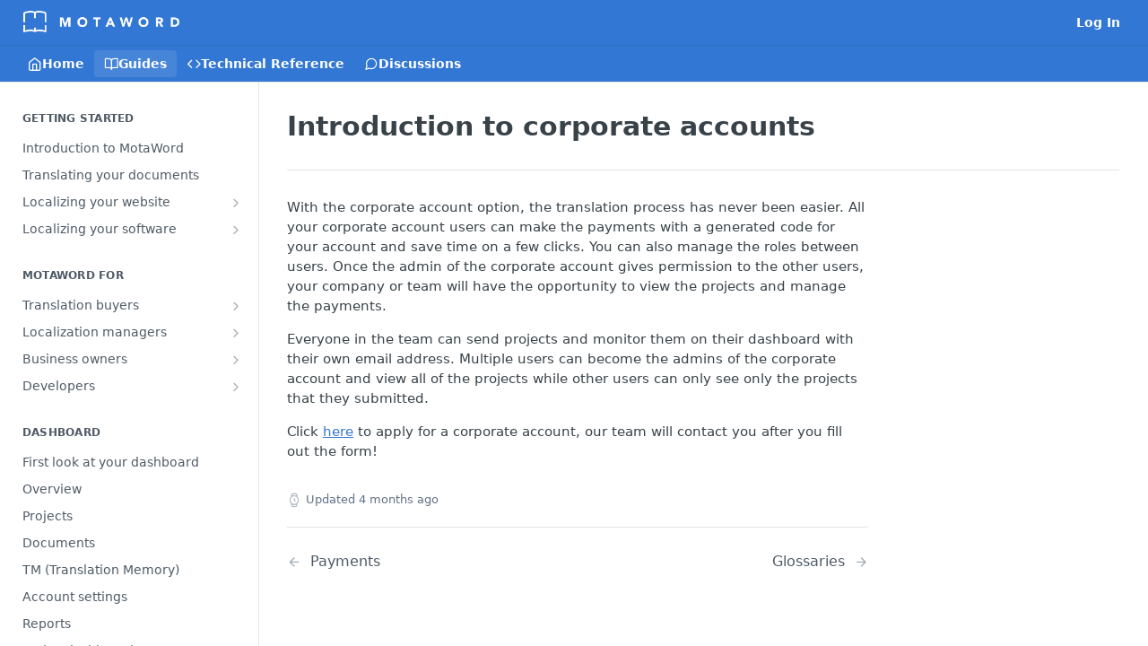

--- FILE ---
content_type: text/html; charset=utf-8
request_url: https://docs.motaword.com/docs/what-are-corporate-accounts
body_size: 27648
content:
<!DOCTYPE html><html lang="en" style="" data-color-mode="light" class=" useReactApp  "><head><meta charset="utf-8"><meta name="readme-deploy" content="5.571.0"><meta name="readme-subdomain" content="motaword-docs"><meta name="readme-repo" content="motaword-docs-29e4b1307a26"><meta name="readme-version" content="1.0"><title>Introduction to corporate accounts</title><meta name="description" content="With the corporate account option, the translation process has never been easier. All your corporate account users can make the payments with a generated code for your account and save time on a few clicks. You can also manage the roles between users. Once the admin of the corporate account gives pe…" data-rh="true"><meta property="og:title" content="Introduction to corporate accounts" data-rh="true"><meta property="og:description" content="With the corporate account option, the translation process has never been easier. All your corporate account users can make the payments with a generated code for your account and save time on a few clicks. You can also manage the roles between users. Once the admin of the corporate account gives pe…" data-rh="true"><meta property="og:site_name" content="MotaWord"><meta name="twitter:title" content="Introduction to corporate accounts" data-rh="true"><meta name="twitter:description" content="With the corporate account option, the translation process has never been easier. All your corporate account users can make the payments with a generated code for your account and save time on a few clicks. You can also manage the roles between users. Once the admin of the corporate account gives pe…" data-rh="true"><meta name="twitter:card" content="summary_large_image"><meta name="viewport" content="width=device-width, initial-scale=1.0"><meta property="og:image" content="https://cdn.readme.io/og-image/create?type=docs&amp;title=Introduction%20to%20corporate%20accounts&amp;projectTitle=MotaWord&amp;description=With%20the%20corporate%20account%20option%2C%20the%20translation%20process%20has%20never%20been%20easier.%20All%20your%20corporate%20account%20users%20can%20make%20the%20payments%20with%20a%20generated%20code%20for%20your%20account%20and%20save%20time%20on%20a%20few%20clicks.%20You%20can%20also%20manage%20the%20roles%20between%20users.%20Once%20the%20admin%20of%20the%20corporate%20account%20gives%20pe%E2%80%A6&amp;logoUrl=https%3A%2F%2Ffiles.readme.io%2F7906119-small-Asset_14x.png&amp;color=%233277D4&amp;variant=light" data-rh="true"><meta name="twitter:image" content="https://cdn.readme.io/og-image/create?type=docs&amp;title=Introduction%20to%20corporate%20accounts&amp;projectTitle=MotaWord&amp;description=With%20the%20corporate%20account%20option%2C%20the%20translation%20process%20has%20never%20been%20easier.%20All%20your%20corporate%20account%20users%20can%20make%20the%20payments%20with%20a%20generated%20code%20for%20your%20account%20and%20save%20time%20on%20a%20few%20clicks.%20You%20can%20also%20manage%20the%20roles%20between%20users.%20Once%20the%20admin%20of%20the%20corporate%20account%20gives%20pe%E2%80%A6&amp;logoUrl=https%3A%2F%2Ffiles.readme.io%2F7906119-small-Asset_14x.png&amp;color=%233277D4&amp;variant=light" data-rh="true"><meta property="og:image:width" content="1200"><meta property="og:image:height" content="630"><link id="favicon" rel="shortcut icon" href="https://files.readme.io/ac6ec68-favicon.ico" type="image/x-icon"><link rel="canonical" href="https://docs.motaword.com/docs/what-are-corporate-accounts"><script src="https://cdn.readme.io/public/js/unauthorized-redirect.js?1768415897898"></script><script src="https://cdn.readme.io/public/js/cash-dom.min.js?1768415897898"></script><link data-chunk="Footer" rel="preload" as="style" href="https://cdn.readme.io/public/hub/web/Footer.7ca87f1efe735da787ba.css">
<link data-chunk="RMDX" rel="preload" as="style" href="https://cdn.readme.io/public/hub/web/RMDX.9331f322bb5b573f9d25.css">
<link data-chunk="RMDX" rel="preload" as="style" href="https://cdn.readme.io/public/hub/web/8788.4045910b170ecef2a9d6.css">
<link data-chunk="Doc" rel="preload" as="style" href="https://cdn.readme.io/public/hub/web/Doc.f67d660e3f715c725f76.css">
<link data-chunk="Doc" rel="preload" as="style" href="https://cdn.readme.io/public/hub/web/7852.08df44d1c3020a013f63.css">
<link data-chunk="SuperHubSearch" rel="preload" as="style" href="https://cdn.readme.io/public/hub/web/SuperHubSearch.6a1ff81afa1809036d22.css">
<link data-chunk="Header" rel="preload" as="style" href="https://cdn.readme.io/public/hub/web/Header.3f100d0818bd9a0d962e.css">
<link data-chunk="Containers-EndUserContainer" rel="preload" as="style" href="https://cdn.readme.io/public/hub/web/Containers-EndUserContainer.c474218e3da23db49451.css">
<link data-chunk="main" rel="preload" as="style" href="https://cdn.readme.io/public/hub/web/main.2f0b1fcb0624f09ee5e5.css">
<link data-chunk="main" rel="preload" as="style" href="https://cdn.readme.io/public/hub/web/ui-styles.72e53c50701390148e43.css">
<link data-chunk="main" rel="preload" as="script" href="https://cdn.readme.io/public/hub/web/main.8ed971edcb6bd6cb9d25.js">
<link data-chunk="routes-SuperHub" rel="preload" as="script" href="https://cdn.readme.io/public/hub/web/routes-SuperHub.ae3b9dfc00e11a60f6b0.js">
<link data-chunk="Containers-EndUserContainer" rel="preload" as="script" href="https://cdn.readme.io/public/hub/web/Containers-EndUserContainer.2d5ea78239ad5c63b1ce.js">
<link data-chunk="Header" rel="preload" as="script" href="https://cdn.readme.io/public/hub/web/Header.8964ad6a7ff6e4a1bbd9.js">
<link data-chunk="core-icons-chevron-up-down-svg" rel="preload" as="script" href="https://cdn.readme.io/public/hub/web/core-icons.5806674821e44f7313bb.js">
<link data-chunk="SuperHubSearch" rel="preload" as="script" href="https://cdn.readme.io/public/hub/web/3766.649eaa2b700c2449e689.js">
<link data-chunk="SuperHubSearch" rel="preload" as="script" href="https://cdn.readme.io/public/hub/web/6123.af9248dd7a77ba59c3ff.js">
<link data-chunk="SuperHubSearch" rel="preload" as="script" href="https://cdn.readme.io/public/hub/web/6146.f99bcbc8d654cc36d7c8.js">
<link data-chunk="SuperHubSearch" rel="preload" as="script" href="https://cdn.readme.io/public/hub/web/8836.dbe2a8b6a6809625282d.js">
<link data-chunk="SuperHubSearch" rel="preload" as="script" href="https://cdn.readme.io/public/hub/web/SuperHubSearch.bb46e4ea65c7d0c848da.js">
<link data-chunk="Doc" rel="preload" as="script" href="https://cdn.readme.io/public/hub/web/3781.4cc4b302d454ca146f98.js">
<link data-chunk="Doc" rel="preload" as="script" href="https://cdn.readme.io/public/hub/web/6563.fe94a9364f2b0e8b5504.js">
<link data-chunk="Doc" rel="preload" as="script" href="https://cdn.readme.io/public/hub/web/6652.3900ee39f7cfe0a89511.js">
<link data-chunk="Doc" rel="preload" as="script" href="https://cdn.readme.io/public/hub/web/4915.f4965d1ae1a3089eb98e.js">
<link data-chunk="Doc" rel="preload" as="script" href="https://cdn.readme.io/public/hub/web/6349.fc9947b5046ba950c954.js">
<link data-chunk="Doc" rel="preload" as="script" href="https://cdn.readme.io/public/hub/web/8075.f9d445dde345b0b6bcce.js">
<link data-chunk="Doc" rel="preload" as="script" href="https://cdn.readme.io/public/hub/web/7852.1b53dec3171b101036be.js">
<link data-chunk="Doc" rel="preload" as="script" href="https://cdn.readme.io/public/hub/web/9711.a292d806740923332fab.js">
<link data-chunk="Doc" rel="preload" as="script" href="https://cdn.readme.io/public/hub/web/9819.5a116b1fe435acd98e31.js">
<link data-chunk="Doc" rel="preload" as="script" href="https://cdn.readme.io/public/hub/web/949.0cfb137d1b905354702f.js">
<link data-chunk="Doc" rel="preload" as="script" href="https://cdn.readme.io/public/hub/web/Doc.fc9a8344e956c08a01c5.js">
<link data-chunk="ConnectMetadata" rel="preload" as="script" href="https://cdn.readme.io/public/hub/web/ConnectMetadata.523ccee845cc1d81410d.js">
<link data-chunk="RMDX" rel="preload" as="script" href="https://cdn.readme.io/public/hub/web/8424.7ca51ba764db137ea058.js">
<link data-chunk="RMDX" rel="preload" as="script" href="https://cdn.readme.io/public/hub/web/9947.d89eda034253ffc009ed.js">
<link data-chunk="RMDX" rel="preload" as="script" href="https://cdn.readme.io/public/hub/web/5496.20dafaf32b886cef3748.js">
<link data-chunk="RMDX" rel="preload" as="script" href="https://cdn.readme.io/public/hub/web/8788.693d0b6dcc00a64de130.js">
<link data-chunk="RMDX" rel="preload" as="script" href="https://cdn.readme.io/public/hub/web/1165.f5616ac7b5ade7dfb0a1.js">
<link data-chunk="RMDX" rel="preload" as="script" href="https://cdn.readme.io/public/hub/web/RMDX.e0c0d3aa1822704c091b.js">
<link data-chunk="Footer" rel="preload" as="script" href="https://cdn.readme.io/public/hub/web/Footer.8b4c4b677c7d8557d9b9.js">
<link data-chunk="main" rel="stylesheet" href="https://cdn.readme.io/public/hub/web/ui-styles.72e53c50701390148e43.css">
<link data-chunk="main" rel="stylesheet" href="https://cdn.readme.io/public/hub/web/main.2f0b1fcb0624f09ee5e5.css">
<link data-chunk="Containers-EndUserContainer" rel="stylesheet" href="https://cdn.readme.io/public/hub/web/Containers-EndUserContainer.c474218e3da23db49451.css">
<link data-chunk="Header" rel="stylesheet" href="https://cdn.readme.io/public/hub/web/Header.3f100d0818bd9a0d962e.css">
<link data-chunk="SuperHubSearch" rel="stylesheet" href="https://cdn.readme.io/public/hub/web/SuperHubSearch.6a1ff81afa1809036d22.css">
<link data-chunk="Doc" rel="stylesheet" href="https://cdn.readme.io/public/hub/web/7852.08df44d1c3020a013f63.css">
<link data-chunk="Doc" rel="stylesheet" href="https://cdn.readme.io/public/hub/web/Doc.f67d660e3f715c725f76.css">
<link data-chunk="RMDX" rel="stylesheet" href="https://cdn.readme.io/public/hub/web/8788.4045910b170ecef2a9d6.css">
<link data-chunk="RMDX" rel="stylesheet" href="https://cdn.readme.io/public/hub/web/RMDX.9331f322bb5b573f9d25.css">
<link data-chunk="Footer" rel="stylesheet" href="https://cdn.readme.io/public/hub/web/Footer.7ca87f1efe735da787ba.css"><!-- CUSTOM CSS--><style title="rm-custom-css">:root{--project-color-primary:#3277D4;--project-color-inverse:#fff;--recipe-button-color:#3277D4;--recipe-button-color-hover:#1c4884;--recipe-button-color-active:#13315a;--recipe-button-color-focus:rgba(50, 119, 212, 0.25);--recipe-button-color-disabled:#dbe7f7}[id=enterprise] .ReadMeUI[is=AlgoliaSearch]{--project-color-primary:#3277D4;--project-color-inverse:#fff}a{color:var(--color-link-primary,#3277d4)}a:hover{color:var(--color-link-primary-darken-5,#1c4884)}a.text-muted:hover{color:var(--color-link-primary,#3277d4)}.btn.btn-primary{background-color:#3277d4}.btn.btn-primary:hover{background-color:#1c4884}.theme-line #hub-landing-top h2{color:#3277d4}#hub-landing-top .btn:hover{color:#3277d4}.theme-line #hub-landing-top .btn:hover{color:#fff}.theme-solid header#hub-header #header-top{background-color:#3277d4}.theme-solid.header-gradient header#hub-header #header-top{background:linear-gradient(to bottom,#3277d4,#1252a7)}.theme-solid.header-custom header#hub-header #header-top{background-image:url(undefined)}.theme-line header#hub-header #header-top{border-bottom-color:#3277d4}.theme-line header#hub-header #header-top .btn{background-color:#3277d4}header#hub-header #header-top #header-logo{width:260px;height:36px;margin-top:2px;background-image:url(https://files.readme.io/7906119-small-Asset_14x.png)}#hub-subheader-parent #hub-subheader .hub-subheader-breadcrumbs .dropdown-menu a:hover{background-color:#3277d4}#subheader-links a.active{color:#3277d4!important;box-shadow:inset 0 -2px 0 #3277d4}#subheader-links a:hover{color:#3277d4!important;box-shadow:inset 0 -2px 0 #3277d4;opacity:.7}.discussion .submit-vote.submit-vote-parent.voted a.submit-vote-button{background-color:#3277d4}section#hub-discuss .discussion a .discuss-body h4{color:#3277d4}section#hub-discuss .discussion a:hover .discuss-body h4{color:#1c4884}#hub-subheader-parent #hub-subheader.sticky-header.sticky{border-bottom-color:#3277d4}#hub-subheader-parent #hub-subheader.sticky-header.sticky .search-box{border-bottom-color:#3277d4}#hub-search-results h3 em{color:#3277d4}.main_background,.tag-item{background:#3277d4!important}.main_background:hover{background:#1c4884!important}.main_color{color:#3277d4!important}.border_bottom_main_color{border-bottom:2px solid #3277d4}.main_color_hover:hover{color:#3277d4!important}section#hub-discuss h1{color:#3277d4}#hub-reference .hub-api .api-definition .api-try-it-out.active{border-color:#3277d4;background-color:#3277d4}#hub-reference .hub-api .api-definition .api-try-it-out.active:hover{background-color:#1c4884;border-color:#1c4884}#hub-reference .hub-api .api-definition .api-try-it-out:hover{border-color:#3277d4;color:#3277d4}#hub-reference .hub-reference .logs .logs-empty .logs-login-button,#hub-reference .hub-reference .logs .logs-login .logs-login-button{background-color:var(--project-color-primary,#3277d4);border-color:var(--project-color-primary,#3277d4)}#hub-reference .hub-reference .logs .logs-empty .logs-login-button:hover,#hub-reference .hub-reference .logs .logs-login .logs-login-button:hover{background-color:#1c4884;border-color:#1c4884}#hub-reference .hub-reference .logs .logs-empty>svg>path,#hub-reference .hub-reference .logs .logs-login>svg>path{fill:#3277d4;fill:var(--project-color-primary,#3277d4)}#hub-reference .hub-reference .logs:last-child .logs-empty,#hub-reference .hub-reference .logs:last-child .logs-login{margin-bottom:35px}#hub-reference .hub-reference .hub-reference-section .hub-reference-left header .hub-reference-edit:hover{color:#3277d4}.main-color-accent{border-bottom:3px solid #3277d4;padding-bottom:8px}</style><meta name="loadedProject" content="motaword-docs"><script>var storedColorMode = `light` === 'system' ? window.localStorage.getItem('color-scheme') : `light`
document.querySelector('[data-color-mode]').setAttribute('data-color-mode', storedColorMode)</script><script id="config" type="application/json" data-json="{&quot;algoliaIndex&quot;:&quot;readme_search_v2&quot;,&quot;amplitude&quot;:{&quot;apiKey&quot;:&quot;dc8065a65ef83d6ad23e37aaf014fc84&quot;,&quot;enabled&quot;:true},&quot;asset_url&quot;:&quot;https://cdn.readme.io&quot;,&quot;domain&quot;:&quot;readme.io&quot;,&quot;domainFull&quot;:&quot;https://dash.readme.com&quot;,&quot;encryptedLocalStorageKey&quot;:&quot;ekfls-2025-03-27&quot;,&quot;fullstory&quot;:{&quot;enabled&quot;:true,&quot;orgId&quot;:&quot;FSV9A&quot;},&quot;git&quot;:{&quot;sync&quot;:{&quot;bitbucket&quot;:{&quot;installationLink&quot;:&quot;https://developer.atlassian.com/console/install/310151e6-ca1a-4a44-9af6-1b523fea0561?signature=AYABeMn9vqFkrg%2F1DrJAQxSyVf4AAAADAAdhd3Mta21zAEthcm46YXdzOmttczp1cy13ZXN0LTI6NzA5NTg3ODM1MjQzOmtleS83MDVlZDY3MC1mNTdjLTQxYjUtOWY5Yi1lM2YyZGNjMTQ2ZTcAuAECAQB4IOp8r3eKNYw8z2v%2FEq3%2FfvrZguoGsXpNSaDveR%2FF%2Fo0BHUxIjSWx71zNK2RycuMYSgAAAH4wfAYJKoZIhvcNAQcGoG8wbQIBADBoBgkqhkiG9w0BBwEwHgYJYIZIAWUDBAEuMBEEDOJgARbqndU9YM%2FRdQIBEIA7unpCah%2BIu53NA72LkkCDhNHOv%2BgRD7agXAO3jXqw0%2FAcBOB0%2F5LmpzB5f6B1HpkmsAN2i2SbsFL30nkAB2F3cy1rbXMAS2Fybjphd3M6a21zOmV1LXdlc3QtMTo3MDk1ODc4MzUyNDM6a2V5LzQ2MzBjZTZiLTAwYzMtNGRlMi04NzdiLTYyN2UyMDYwZTVjYwC4AQICAHijmwVTMt6Oj3F%2B0%2B0cVrojrS8yZ9ktpdfDxqPMSIkvHAGT%[base64]%2BMHwGCSqGSIb3DQEHBqBvMG0CAQAwaAYJKoZIhvcNAQcBMB4GCWCGSAFlAwQBLjARBAzzWhThsIgJwrr%2FY2ECARCAOxoaW9pob21lweyAfrIm6Fw7gd8D%2B%2F8LHk4rl3jjULDM35%2FVPuqBrqKunYZSVCCGNGB3RqpQJr%2FasASiAgAAAAAMAAAQAAAAAAAAAAAAAAAAAEokowLKsF1tMABEq%2BKNyJP%2F%2F%2F%2F%2FAAAAAQAAAAAAAAAAAAAAAQAAADJLzRcp6MkqKR43PUjOiRxxbxXYhLc6vFXEutK3%2BQ71yuPq4dC8pAHruOVQpvVcUSe8dptV8c7wR8BTJjv%2F%2FNe8r0g%3D&amp;product=bitbucket&quot;}}},&quot;metrics&quot;:{&quot;billingCronEnabled&quot;:&quot;true&quot;,&quot;dashUrl&quot;:&quot;https://m.readme.io&quot;,&quot;defaultUrl&quot;:&quot;https://m.readme.io&quot;,&quot;exportMaxRetries&quot;:12,&quot;wsUrl&quot;:&quot;wss://m.readme.io&quot;},&quot;micro&quot;:{&quot;baseUrl&quot;:&quot;https://micro-beta.readme.com&quot;},&quot;proxyUrl&quot;:&quot;https://try.readme.io&quot;,&quot;readmeRecaptchaSiteKey&quot;:&quot;6LesVBYpAAAAAESOCHOyo2kF9SZXPVb54Nwf3i2x&quot;,&quot;releaseVersion&quot;:&quot;5.571.0&quot;,&quot;reservedWords&quot;:{&quot;tools&quot;:[&quot;execute-request&quot;,&quot;get-code-snippet&quot;,&quot;get-endpoint&quot;,&quot;get-request-body&quot;,&quot;get-response-schema&quot;,&quot;get-server-variables&quot;,&quot;list-endpoints&quot;,&quot;list-security-schemes&quot;,&quot;list-specs&quot;,&quot;search-specs&quot;,&quot;search&quot;,&quot;fetch&quot;]},&quot;sentry&quot;:{&quot;dsn&quot;:&quot;https://3bbe57a973254129bcb93e47dc0cc46f@o343074.ingest.sentry.io/2052166&quot;,&quot;enabled&quot;:true},&quot;shMigration&quot;:{&quot;promoVideo&quot;:&quot;&quot;,&quot;forceWaitlist&quot;:false,&quot;migrationPreview&quot;:false},&quot;sslBaseDomain&quot;:&quot;readmessl.com&quot;,&quot;sslGenerationService&quot;:&quot;ssl.readmessl.com&quot;,&quot;stripePk&quot;:&quot;pk_live_5103PML2qXbDukVh7GDAkQoR4NSuLqy8idd5xtdm9407XdPR6o3bo663C1ruEGhXJjpnb2YCpj8EU1UvQYanuCjtr00t1DRCf2a&quot;,&quot;superHub&quot;:{&quot;newProjectsEnabled&quot;:true},&quot;wootric&quot;:{&quot;accountToken&quot;:&quot;NPS-122b75a4&quot;,&quot;enabled&quot;:true}}"></script></head><body class="body-none theme-solid header-solid header-bg-size-auto header-bg-pos-tl header-overlay-triangles reference-layout-row lumosity-normal "><div id="ssr-top"></div><div id="ssr-main"><div class="App ThemeContext ThemeContext_dark ThemeContext_classic" style="--color-primary:#3277D4;--color-primary-inverse:#fff;--color-primary-alt:#1252a7;--color-primary-darken-10:#255fae;--color-primary-darken-20:#1c4884;--color-primary-alpha-25:rgba(50, 119, 212, 0.25);--color-link-primary:#3277D4;--color-link-primary-darken-5:#296bc3;--color-link-primary-darken-10:#255fae;--color-link-primary-darken-20:#1c4884;--color-link-primary-alpha-50:rgba(50, 119, 212, 0.5);--color-link-primary-alpha-25:rgba(50, 119, 212, 0.25);--color-link-background:rgba(50, 119, 212, 0.09);--color-link-text:#fff;--color-login-link:#018ef5;--color-login-link-text:#fff;--color-login-link-darken-10:#0171c2;--color-login-link-primary-alpha-50:rgba(1, 142, 245, 0.5)"><div class="SuperHub2RNxzk6HzHiJ"><div class="ContentWithOwlbotx4PaFDoA1KMz"><div class="ContentWithOwlbot-content2X1XexaN8Lf2"><header class="Header3zzata9F_ZPQ rm-Header_classic Header_collapsible3n0YXfOvb_Al rm-Header"><div class="rm-Header-top Header-topuTMpygDG4e1V Header-top_classic3g7Q6zoBy8zh"><div class="rm-Container rm-Container_flex"><div style="outline:none" tabindex="-1"><a href="#content" target="_self" class="Button Button_md rm-JumpTo Header-jumpTo3IWKQXmhSI5D Button_primary">Jump to Content</a></div><div class="rm-Header-left Header-leftADQdGVqx1wqU"><a class="rm-Logo Header-logo1Xy41PtkzbdG" href="https://www.motaword.com" target="_self"><img alt="MotaWord" class="rm-Logo-img Header-logo-img3YvV4lcGKkeb" src="https://files.readme.io/7906119-small-Asset_14x.png"/></a></div><div class="rm-Header-left Header-leftADQdGVqx1wqU Header-left_mobile1RG-X93lx6PF"><div><button aria-label="Toggle navigation menu" class="icon-menu menu3d6DYNDa3tk5" type="button"></button><div class=""><div class="Flyout95xhYIIoTKtc undefined rm-Flyout" data-testid="flyout"><div class="MobileFlyout1hHJpUd-nYkd"><a class="rm-MobileFlyout-item NavItem-item1gDDTqaXGhm1 NavItem-item_mobile1qG3gd-Mkck- " href="/" target="_self"><i class="icon-landing-page-2 NavItem-badge1qOxpfTiALoz rm-Header-bottom-link-icon"></i><span class="NavItem-textSlZuuL489uiw">Home</span></a><a aria-current="page" class="rm-MobileFlyout-item NavItem-item1gDDTqaXGhm1 NavItem-item_mobile1qG3gd-Mkck-  active" href="/docs" target="_self"><i class="icon-guides NavItem-badge1qOxpfTiALoz rm-Header-bottom-link-icon"></i><span class="NavItem-textSlZuuL489uiw">Guides</span></a><a class="rm-MobileFlyout-item NavItem-item1gDDTqaXGhm1 NavItem-item_mobile1qG3gd-Mkck- " href="/reference" target="_self"><i class="icon-references NavItem-badge1qOxpfTiALoz rm-Header-bottom-link-icon"></i><span class="NavItem-textSlZuuL489uiw">Technical Reference</span></a><a class="rm-MobileFlyout-item NavItem-item1gDDTqaXGhm1 NavItem-item_mobile1qG3gd-Mkck- " href="/discuss" target="_self"><i class="icon-discussions NavItem-badge1qOxpfTiALoz rm-Header-bottom-link-icon"></i><span class="NavItem-textSlZuuL489uiw">Discussions</span></a><hr class="MobileFlyout-divider10xf7R2X1MeW"/><a class="rm-MobileFlyout-item NavItem-item1gDDTqaXGhm1 NavItem-item_mobile1qG3gd-Mkck- NavItem_dropdown-muted1xJVuczwGc74" href="/login?redirect_uri=/docs/what-are-corporate-accounts" target="_self" to="/login?redirect_uri=/docs/what-are-corporate-accounts">Log In</a><a class="MobileFlyout-logo3Lq1eTlk1K76 Header-logo1Xy41PtkzbdG rm-Logo" href="https://www.motaword.com" target="_self"><img alt="MotaWord" class="Header-logo-img3YvV4lcGKkeb rm-Logo-img" src="https://files.readme.io/7906119-small-Asset_14x.png"/></a></div></div></div></div><div class="Header-left-nav2xWPWMNHOGf_"><i aria-hidden="true" class="icon-guides Header-left-nav-icon10glJKFwewOv"></i>Guides</div></div><div class="rm-Header-right Header-right21PC2XTT6aMg"><span class="Header-right_desktop14ja01RUQ7HE"><a href="/login?redirect_uri=/docs/what-are-corporate-accounts" target="_self" class="Button Button_md Header-link2tXYTgXq85zW NavItem2xSfFaVqfRjy NavItem_mdrYO3ChA2kYvP rm-Header-top-link rm-Header-top-link_login Button_primary_ghost Button_primary">Log In</a></span><div class="Header-searchtb6Foi0-D9Vx"><button aria-label="Search ⌘k" class="rm-SearchToggle" data-symbol="⌘"><div class="rm-SearchToggle-icon icon-search1"></div></button></div></div></div></div><div class="Header-bottom2eLKOFXMEmh5 Header-bottom_classic rm-Header-bottom"><div class="rm-Container rm-Container_flex"><nav aria-label="Primary navigation" class="Header-leftADQdGVqx1wqU Header-subnavnVH8URdkgvEl" role="navigation"><a class="Button Button_md rm-Header-link rm-Header-bottom-link Button_slate_text Header-bottom-link_mobile " href="/" target="_self"><i class="icon-landing-page-2 rm-Header-bottom-link-icon"></i><span>Home</span></a><a aria-current="page" class="Button Button_md rm-Header-link rm-Header-bottom-link Button_slate_text Header-bottom-link_mobile  active" href="/docs" target="_self"><i class="icon-guides rm-Header-bottom-link-icon"></i><span>Guides</span></a><a class="Button Button_md rm-Header-link rm-Header-bottom-link Button_slate_text Header-bottom-link_mobile " href="/reference" target="_self"><i class="icon-references rm-Header-bottom-link-icon"></i><span>Technical Reference</span></a><a class="Button Button_md rm-Header-link rm-Header-bottom-link Button_slate_text Header-bottom-link_mobile " href="/discuss" target="_self"><i class="icon-discussions rm-Header-bottom-link-icon"></i><span>Discussions</span></a><div class="Header-subnav-tabyNLkcOA6xAra" style="transform:translateX(0px);width:0"></div></nav><button align="center" justify="between" style="--flex-gap:var(--xs)" class="Button Button_sm Flex Flex_row MobileSubnav1DsTfasXloM2 Button_contrast Button_contrast_outline" type="button"><span class="Button-label">Introduction to corporate accounts</span><span class="IconWrapper Icon-wrapper2z2wVIeGsiUy"><svg fill="none" viewBox="0 0 24 24" class="Icon Icon3_D2ysxFZ_ll Icon-svg2Lm7f6G9Ly5a" data-name="chevron-up-down" role="img" style="--icon-color:inherit;--icon-size:inherit;--icon-stroke-width:2px"><path stroke="currentColor" stroke-linecap="round" stroke-linejoin="round" d="m6 16 6 6 6-6M18 8l-6-6-6 6" class="icon-stroke-width"></path></svg></span></button></div></div><div class="hub-search-results--reactApp " id="hub-search-results"><div class="hub-container"><div class="modal-backdrop show-modal rm-SearchModal" role="button" tabindex="0"><div aria-label="Search Dialog" class="SuperHubSearchI_obvfvvQi4g" id="AppSearch" role="tabpanel" tabindex="0"><div data-focus-guard="true" tabindex="-1" style="width:1px;height:0px;padding:0;overflow:hidden;position:fixed;top:1px;left:1px"></div><div data-focus-lock-disabled="disabled" class="SuperHubSearch-container2BhYey2XE-Ij"><div class="SuperHubSearch-col1km8vLFgOaYj"><div class="SearchBoxnZBxftziZGcz"><input aria-label="Search" autoCapitalize="off" autoComplete="off" autoCorrect="off" spellcheck="false" tabindex="0" aria-required="false" class="Input Input_md SearchBox-inputR4jffU8l10iF" type="search" value=""/></div><div class="SearchTabs3rNhUK3HjrRJ"><div class="Tabs Tabs-list" role="tablist"><div aria-label="All" aria-selected="true" class="SearchTabs-tab1TrpmhQv840T Tabs-listItem Tabs-listItem_active" role="tab" tabindex="1"><span class="SearchTabs-tab1TrpmhQv840T"><span class="IconWrapper Icon-wrapper2z2wVIeGsiUy"><svg fill="none" viewBox="0 0 24 24" class="Icon Icon3_D2ysxFZ_ll Icon-svg2Lm7f6G9Ly5a icon" data-name="search" role="img" style="--icon-color:inherit;--icon-size:inherit;--icon-stroke-width:2px"><path stroke="currentColor" stroke-linecap="round" stroke-linejoin="round" d="M11 19a8 8 0 1 0 0-16 8 8 0 0 0 0 16ZM21 21l-4.35-4.35" class="icon-stroke-width"></path></svg></span>All</span></div><div aria-label="Pages" aria-selected="false" class="SearchTabs-tab1TrpmhQv840T Tabs-listItem" role="tab" tabindex="1"><span class="SearchTabs-tab1TrpmhQv840T"><span class="IconWrapper Icon-wrapper2z2wVIeGsiUy"><svg fill="none" viewBox="0 0 24 24" class="Icon Icon3_D2ysxFZ_ll Icon-svg2Lm7f6G9Ly5a icon" data-name="custom-pages" role="img" style="--icon-color:inherit;--icon-size:inherit;--icon-stroke-width:2px"><path stroke="currentColor" stroke-linecap="round" stroke-linejoin="round" d="M13 2H6a2 2 0 0 0-2 2v16a2 2 0 0 0 2 2h12a2 2 0 0 0 2-2V9l-7-7Z" class="icon-stroke-width"></path><path stroke="currentColor" stroke-linecap="round" stroke-linejoin="round" d="M13 2v7h7M12 11.333V12M12 18v.667M9.407 12.407l.473.473M14.12 17.12l.473.473M8.333 15H9M15 15h.667M9.407 17.593l.473-.473M14.12 12.88l.473-.473" class="icon-stroke-width"></path></svg></span>Pages</span></div></div></div><div class="rm-SearchModal-empty SearchResults35_kFOb1zvxX SearchResults_emptyiWzyXErtNcQJ"><span class="IconWrapper Icon-wrapper2z2wVIeGsiUy"><svg fill="none" viewBox="0 0 24 24" class="Icon Icon3_D2ysxFZ_ll Icon-svg2Lm7f6G9Ly5a rm-SearchModal-empty-icon icon icon-search" data-name="search" role="img" style="--icon-color:inherit;--icon-size:var(--icon-md);--icon-stroke-width:2px"><path stroke="currentColor" stroke-linecap="round" stroke-linejoin="round" d="M11 19a8 8 0 1 0 0-16 8 8 0 0 0 0 16ZM21 21l-4.35-4.35" class="icon-stroke-width"></path></svg></span><h6 class="Title Title6 rm-SearchModal-empty-text">Start typing to search…</h6></div></div></div><div data-focus-guard="true" tabindex="-1" style="width:1px;height:0px;padding:0;overflow:hidden;position:fixed;top:1px;left:1px"></div></div></div></div></div></header><main class="SuperHubDoc3Z-1XSVTg-Q1 rm-Guides" id="content"><div class="SuperHubDoc-container2RY1FPE4Ewze rm-Container rm-Container_flex"><nav aria-label="Secondary navigation" class="rm-Sidebar hub-sidebar reference-redesign Nav3C5f8FcjkaHj rm-Sidebar_guides" id="hub-sidebar" role="navigation"><div class="Sidebar1t2G1ZJq-vU1 rm-Sidebar hub-sidebar-content"><section class="Sidebar-listWrapper6Q9_yUrG906C rm-Sidebar-section"><h2 class="Sidebar-headingTRQyOa2pk0gh rm-Sidebar-heading">Getting Started</h2><ul class="Sidebar-list_sidebarLayout3RaX72iQNOEI Sidebar-list3cZWQLaBf9k8 rm-Sidebar-list"><li class="Sidebar-item23D-2Kd61_k3"><a class="Sidebar-link2Dsha-r-GKh2 childless text-wrap rm-Sidebar-link" target="_self" href="/docs/getting-started"><span class="Sidebar-link-textLuTE1ySm4Kqn"><span class="Sidebar-link-text_label1gCT_uPnx7Gu">Introduction to MotaWord</span></span></a></li><li class="Sidebar-item23D-2Kd61_k3"><a class="Sidebar-link2Dsha-r-GKh2 childless text-wrap rm-Sidebar-link" target="_self" href="/docs/ordering-document-translations"><span class="Sidebar-link-textLuTE1ySm4Kqn"><span class="Sidebar-link-text_label1gCT_uPnx7Gu">Translating your documents</span></span></a></li><li class="Sidebar-item23D-2Kd61_k3"><a class="Sidebar-link2Dsha-r-GKh2 Sidebar-link_parent text-wrap rm-Sidebar-link" target="_self" href="/docs/translating-your-website"><span class="Sidebar-link-textLuTE1ySm4Kqn"><span class="Sidebar-link-text_label1gCT_uPnx7Gu">Localizing your website</span></span><button aria-expanded="false" aria-label="Show subpages for Localizing your website" class="Sidebar-link-buttonWrapper3hnFHNku8_BJ" type="button"><i aria-hidden="true" class="Sidebar-link-iconnjiqEiZlPn0W Sidebar-link-expandIcon2yVH6SarI6NW icon-chevron-rightward"></i></button></a><ul class="subpages Sidebar-list3cZWQLaBf9k8 rm-Sidebar-list"><li class="Sidebar-item23D-2Kd61_k3"><a class="Sidebar-link2Dsha-r-GKh2 childless subpage text-wrap rm-Sidebar-link" target="_self" data-active="" href="https://docs.motaword.com/docs/introduction-to-active"><span class="Sidebar-link-textLuTE1ySm4Kqn"><span class="Sidebar-link-text_label1gCT_uPnx7Gu">Getting Started with MotaWord Active</span><i aria-label="Link" class="Sidebar-link-iconnjiqEiZlPn0W Sidebar-link-externalIcon1RcnjKm-3Ft8 icon-arrow-up-right" role="img"></i></span></a></li></ul></li><li class="Sidebar-item23D-2Kd61_k3"><a class="Sidebar-link2Dsha-r-GKh2 Sidebar-link_parent text-wrap rm-Sidebar-link" target="_self" href="/docs/localizing-your-software"><span class="Sidebar-link-textLuTE1ySm4Kqn"><span class="Sidebar-link-text_label1gCT_uPnx7Gu">Localizing your software</span></span><button aria-expanded="false" aria-label="Show subpages for Localizing your software" class="Sidebar-link-buttonWrapper3hnFHNku8_BJ" type="button"><i aria-hidden="true" class="Sidebar-link-iconnjiqEiZlPn0W Sidebar-link-expandIcon2yVH6SarI6NW icon-chevron-rightward"></i></button></a><ul class="subpages Sidebar-list3cZWQLaBf9k8 rm-Sidebar-list"><li class="Sidebar-item23D-2Kd61_k3"><a class="Sidebar-link2Dsha-r-GKh2 childless subpage text-wrap rm-Sidebar-link" target="_self" data-active="" href="https://motaword-oas3.readme.io/docs/via-cli"><span class="Sidebar-link-textLuTE1ySm4Kqn"><span class="Sidebar-link-text_label1gCT_uPnx7Gu">Continuous localization for CI/CD environments</span><i aria-label="Link" class="Sidebar-link-iconnjiqEiZlPn0W Sidebar-link-externalIcon1RcnjKm-3Ft8 icon-arrow-up-right" role="img"></i></span></a></li></ul></li></ul></section><section class="Sidebar-listWrapper6Q9_yUrG906C rm-Sidebar-section"><h2 class="Sidebar-headingTRQyOa2pk0gh rm-Sidebar-heading">MotaWord For</h2><ul class="Sidebar-list_sidebarLayout3RaX72iQNOEI Sidebar-list3cZWQLaBf9k8 rm-Sidebar-list"><li class="Sidebar-item23D-2Kd61_k3"><a class="Sidebar-link2Dsha-r-GKh2 Sidebar-link_parent text-wrap rm-Sidebar-link" target="_self" href="/docs/set-up-your-account-3"><span class="Sidebar-link-textLuTE1ySm4Kqn"><span class="Sidebar-link-text_label1gCT_uPnx7Gu">Translation buyers</span></span><button aria-expanded="false" aria-label="Show subpages for Translation buyers" class="Sidebar-link-buttonWrapper3hnFHNku8_BJ" type="button"><i aria-hidden="true" class="Sidebar-link-iconnjiqEiZlPn0W Sidebar-link-expandIcon2yVH6SarI6NW icon-chevron-rightward"></i></button></a><ul class="subpages Sidebar-list3cZWQLaBf9k8 rm-Sidebar-list"><li class="Sidebar-item23D-2Kd61_k3"><a class="Sidebar-link2Dsha-r-GKh2 childless subpage text-wrap rm-Sidebar-link" target="_self" href="/docs/set-up-your-account-3"><span class="Sidebar-link-textLuTE1ySm4Kqn"><span class="Sidebar-link-text_label1gCT_uPnx7Gu">Set up your account</span></span></a></li><li class="Sidebar-item23D-2Kd61_k3"><a class="Sidebar-link2Dsha-r-GKh2 childless subpage text-wrap rm-Sidebar-link" target="_self" href="/docs/your-first-translation-order-2"><span class="Sidebar-link-textLuTE1ySm4Kqn"><span class="Sidebar-link-text_label1gCT_uPnx7Gu">Your first translation order</span></span></a></li><li class="Sidebar-item23D-2Kd61_k3"><a class="Sidebar-link2Dsha-r-GKh2 childless subpage text-wrap rm-Sidebar-link" target="_self" href="/docs/translation-delivery"><span class="Sidebar-link-textLuTE1ySm4Kqn"><span class="Sidebar-link-text_label1gCT_uPnx7Gu">Translation delivery</span></span></a></li><li class="Sidebar-item23D-2Kd61_k3"><a class="Sidebar-link2Dsha-r-GKh2 childless subpage text-wrap rm-Sidebar-link" target="_self" href="/docs/discounts-with-translation-memory"><span class="Sidebar-link-textLuTE1ySm4Kqn"><span class="Sidebar-link-text_label1gCT_uPnx7Gu">Discounts with translation memory</span></span></a></li><li class="Sidebar-item23D-2Kd61_k3"><a class="Sidebar-link2Dsha-r-GKh2 childless subpage text-wrap rm-Sidebar-link" target="_self" href="/docs/bring-your-colleagues"><span class="Sidebar-link-textLuTE1ySm4Kqn"><span class="Sidebar-link-text_label1gCT_uPnx7Gu">Bring your colleagues</span></span></a></li><li class="Sidebar-item23D-2Kd61_k3"><a class="Sidebar-link2Dsha-r-GKh2 childless subpage text-wrap rm-Sidebar-link" target="_self" href="/docs/reporting-and-billing"><span class="Sidebar-link-textLuTE1ySm4Kqn"><span class="Sidebar-link-text_label1gCT_uPnx7Gu">Reporting and billing</span></span></a></li><li class="Sidebar-item23D-2Kd61_k3"><a class="Sidebar-link2Dsha-r-GKh2 childless subpage text-wrap rm-Sidebar-link" target="_self" href="/docs/getting-help-2"><span class="Sidebar-link-textLuTE1ySm4Kqn"><span class="Sidebar-link-text_label1gCT_uPnx7Gu">Getting help</span></span></a></li><li class="Sidebar-item23D-2Kd61_k3"><a class="Sidebar-link2Dsha-r-GKh2 childless subpage text-wrap rm-Sidebar-link" target="_self" href="/docs/going-forward-3"><span class="Sidebar-link-textLuTE1ySm4Kqn"><span class="Sidebar-link-text_label1gCT_uPnx7Gu">Going forward</span></span></a></li></ul></li><li class="Sidebar-item23D-2Kd61_k3"><a class="Sidebar-link2Dsha-r-GKh2 Sidebar-link_parent text-wrap rm-Sidebar-link" target="_self" href="/docs/set-up-your-account"><span class="Sidebar-link-textLuTE1ySm4Kqn"><span class="Sidebar-link-text_label1gCT_uPnx7Gu">Localization managers</span></span><button aria-expanded="false" aria-label="Show subpages for Localization managers" class="Sidebar-link-buttonWrapper3hnFHNku8_BJ" type="button"><i aria-hidden="true" class="Sidebar-link-iconnjiqEiZlPn0W Sidebar-link-expandIcon2yVH6SarI6NW icon-chevron-rightward"></i></button></a><ul class="subpages Sidebar-list3cZWQLaBf9k8 rm-Sidebar-list"><li class="Sidebar-item23D-2Kd61_k3"><a class="Sidebar-link2Dsha-r-GKh2 childless subpage text-wrap rm-Sidebar-link" target="_self" href="/docs/set-up-your-account"><span class="Sidebar-link-textLuTE1ySm4Kqn"><span class="Sidebar-link-text_label1gCT_uPnx7Gu">Set up your account</span></span></a></li><li class="Sidebar-item23D-2Kd61_k3"><a class="Sidebar-link2Dsha-r-GKh2 childless subpage text-wrap rm-Sidebar-link" target="_self" href="/docs/pick-your-use-case"><span class="Sidebar-link-textLuTE1ySm4Kqn"><span class="Sidebar-link-text_label1gCT_uPnx7Gu">Pick your use case(s)</span></span></a></li><li class="Sidebar-item23D-2Kd61_k3"><a class="Sidebar-link2Dsha-r-GKh2 childless subpage text-wrap rm-Sidebar-link" target="_self" href="/docs/your-first-translation-order"><span class="Sidebar-link-textLuTE1ySm4Kqn"><span class="Sidebar-link-text_label1gCT_uPnx7Gu">Your first translation order</span></span></a></li><li class="Sidebar-item23D-2Kd61_k3"><a class="Sidebar-link2Dsha-r-GKh2 childless subpage text-wrap rm-Sidebar-link" target="_self" href="/docs/translation-delivery-and-quality"><span class="Sidebar-link-textLuTE1ySm4Kqn"><span class="Sidebar-link-text_label1gCT_uPnx7Gu">Translation delivery and quality</span></span></a></li><li class="Sidebar-item23D-2Kd61_k3"><a class="Sidebar-link2Dsha-r-GKh2 childless subpage text-wrap rm-Sidebar-link" target="_self" href="/docs/your-translation-memory"><span class="Sidebar-link-textLuTE1ySm4Kqn"><span class="Sidebar-link-text_label1gCT_uPnx7Gu">Your translation memory</span></span></a></li><li class="Sidebar-item23D-2Kd61_k3"><a class="Sidebar-link2Dsha-r-GKh2 childless subpage text-wrap rm-Sidebar-link" target="_self" href="/docs/bring-your-teammates"><span class="Sidebar-link-textLuTE1ySm4Kqn"><span class="Sidebar-link-text_label1gCT_uPnx7Gu">Bring your teammates</span></span></a></li><li class="Sidebar-item23D-2Kd61_k3"><a class="Sidebar-link2Dsha-r-GKh2 childless subpage text-wrap rm-Sidebar-link" target="_self" href="/docs/reporting-and-monitoring"><span class="Sidebar-link-textLuTE1ySm4Kqn"><span class="Sidebar-link-text_label1gCT_uPnx7Gu">Reporting and monitoring</span></span></a></li><li class="Sidebar-item23D-2Kd61_k3"><a class="Sidebar-link2Dsha-r-GKh2 childless subpage text-wrap rm-Sidebar-link" target="_self" href="/docs/getting-help"><span class="Sidebar-link-textLuTE1ySm4Kqn"><span class="Sidebar-link-text_label1gCT_uPnx7Gu">Getting help</span></span></a></li><li class="Sidebar-item23D-2Kd61_k3"><a class="Sidebar-link2Dsha-r-GKh2 childless subpage text-wrap rm-Sidebar-link" target="_self" href="/docs/going-forward"><span class="Sidebar-link-textLuTE1ySm4Kqn"><span class="Sidebar-link-text_label1gCT_uPnx7Gu">Going forward</span></span></a></li></ul></li><li class="Sidebar-item23D-2Kd61_k3"><a class="Sidebar-link2Dsha-r-GKh2 Sidebar-link_parent text-wrap rm-Sidebar-link" target="_self" href="/docs/set-up-your-account-1"><span class="Sidebar-link-textLuTE1ySm4Kqn"><span class="Sidebar-link-text_label1gCT_uPnx7Gu">Business owners</span></span><button aria-expanded="false" aria-label="Show subpages for Business owners" class="Sidebar-link-buttonWrapper3hnFHNku8_BJ" type="button"><i aria-hidden="true" class="Sidebar-link-iconnjiqEiZlPn0W Sidebar-link-expandIcon2yVH6SarI6NW icon-chevron-rightward"></i></button></a><ul class="subpages Sidebar-list3cZWQLaBf9k8 rm-Sidebar-list"><li class="Sidebar-item23D-2Kd61_k3"><a class="Sidebar-link2Dsha-r-GKh2 childless subpage text-wrap rm-Sidebar-link" target="_self" href="/docs/set-up-your-account-1"><span class="Sidebar-link-textLuTE1ySm4Kqn"><span class="Sidebar-link-text_label1gCT_uPnx7Gu">Set up your account</span></span></a></li><li class="Sidebar-item23D-2Kd61_k3"><a class="Sidebar-link2Dsha-r-GKh2 childless subpage text-wrap rm-Sidebar-link" target="_self" href="/docs/your-first-translation-order-1"><span class="Sidebar-link-textLuTE1ySm4Kqn"><span class="Sidebar-link-text_label1gCT_uPnx7Gu">Your first translation order</span></span></a></li><li class="Sidebar-item23D-2Kd61_k3"><a class="Sidebar-link2Dsha-r-GKh2 childless subpage text-wrap rm-Sidebar-link" target="_self" href="/docs/translation-delivery-and-quality-1"><span class="Sidebar-link-textLuTE1ySm4Kqn"><span class="Sidebar-link-text_label1gCT_uPnx7Gu">Translation delivery and quality</span></span></a></li><li class="Sidebar-item23D-2Kd61_k3"><a class="Sidebar-link2Dsha-r-GKh2 childless subpage text-wrap rm-Sidebar-link" target="_self" href="/docs/discounts-with-translation-memory-1"><span class="Sidebar-link-textLuTE1ySm4Kqn"><span class="Sidebar-link-text_label1gCT_uPnx7Gu">Discounts with translation memory</span></span></a></li><li class="Sidebar-item23D-2Kd61_k3"><a class="Sidebar-link2Dsha-r-GKh2 childless subpage text-wrap rm-Sidebar-link" target="_self" href="/docs/bring-your-team"><span class="Sidebar-link-textLuTE1ySm4Kqn"><span class="Sidebar-link-text_label1gCT_uPnx7Gu">Bring your team</span></span></a></li><li class="Sidebar-item23D-2Kd61_k3"><a class="Sidebar-link2Dsha-r-GKh2 childless subpage text-wrap rm-Sidebar-link" target="_self" href="/docs/reporting-and-cost-tracking"><span class="Sidebar-link-textLuTE1ySm4Kqn"><span class="Sidebar-link-text_label1gCT_uPnx7Gu">Reporting and cost tracking</span></span></a></li><li class="Sidebar-item23D-2Kd61_k3"><a class="Sidebar-link2Dsha-r-GKh2 childless subpage text-wrap rm-Sidebar-link" target="_self" href="/docs/getting-help-1"><span class="Sidebar-link-textLuTE1ySm4Kqn"><span class="Sidebar-link-text_label1gCT_uPnx7Gu">Getting help</span></span></a></li><li class="Sidebar-item23D-2Kd61_k3"><a class="Sidebar-link2Dsha-r-GKh2 childless subpage text-wrap rm-Sidebar-link" target="_self" href="/docs/going-forward-2"><span class="Sidebar-link-textLuTE1ySm4Kqn"><span class="Sidebar-link-text_label1gCT_uPnx7Gu">Going forward</span></span></a></li></ul></li><li class="Sidebar-item23D-2Kd61_k3"><a class="Sidebar-link2Dsha-r-GKh2 Sidebar-link_parent text-wrap rm-Sidebar-link" target="_self" href="/docs/developers"><span class="Sidebar-link-textLuTE1ySm4Kqn"><span class="Sidebar-link-text_label1gCT_uPnx7Gu">Developers</span></span><button aria-expanded="false" aria-label="Show subpages for Developers" class="Sidebar-link-buttonWrapper3hnFHNku8_BJ" type="button"><i aria-hidden="true" class="Sidebar-link-iconnjiqEiZlPn0W Sidebar-link-expandIcon2yVH6SarI6NW icon-chevron-rightward"></i></button></a><ul class="subpages Sidebar-list3cZWQLaBf9k8 rm-Sidebar-list"><li class="Sidebar-item23D-2Kd61_k3"><a class="Sidebar-link2Dsha-r-GKh2 childless subpage text-wrap rm-Sidebar-link" target="_self" href="/docs/set-up-your-account-2"><span class="Sidebar-link-textLuTE1ySm4Kqn"><span class="Sidebar-link-text_label1gCT_uPnx7Gu">Set up your account</span></span></a></li><li class="Sidebar-item23D-2Kd61_k3"><a class="Sidebar-link2Dsha-r-GKh2 childless subpage text-wrap rm-Sidebar-link" target="_self" href="/docs/building-with-motaword"><span class="Sidebar-link-textLuTE1ySm4Kqn"><span class="Sidebar-link-text_label1gCT_uPnx7Gu">Building with MotaWord</span></span></a></li><li class="Sidebar-item23D-2Kd61_k3"><a class="Sidebar-link2Dsha-r-GKh2 childless subpage text-wrap rm-Sidebar-link" target="_self" href="/docs/testing"><span class="Sidebar-link-textLuTE1ySm4Kqn"><span class="Sidebar-link-text_label1gCT_uPnx7Gu">Testing</span></span></a></li><li class="Sidebar-item23D-2Kd61_k3"><a class="Sidebar-link2Dsha-r-GKh2 childless subpage text-wrap rm-Sidebar-link" target="_self" href="/docs/monitoring"><span class="Sidebar-link-textLuTE1ySm4Kqn"><span class="Sidebar-link-text_label1gCT_uPnx7Gu">Monitoring</span></span></a></li><li class="Sidebar-item23D-2Kd61_k3"><a class="Sidebar-link2Dsha-r-GKh2 childless subpage text-wrap rm-Sidebar-link" target="_self" href="/docs/bring-your-teammates-1"><span class="Sidebar-link-textLuTE1ySm4Kqn"><span class="Sidebar-link-text_label1gCT_uPnx7Gu">Bring your teammates</span></span></a></li><li class="Sidebar-item23D-2Kd61_k3"><a class="Sidebar-link2Dsha-r-GKh2 childless subpage text-wrap rm-Sidebar-link" target="_self" href="/docs/getting-technical-help"><span class="Sidebar-link-textLuTE1ySm4Kqn"><span class="Sidebar-link-text_label1gCT_uPnx7Gu">Getting technical help</span></span></a></li><li class="Sidebar-item23D-2Kd61_k3"><a class="Sidebar-link2Dsha-r-GKh2 childless subpage text-wrap rm-Sidebar-link" target="_self" href="/docs/going-forward-1"><span class="Sidebar-link-textLuTE1ySm4Kqn"><span class="Sidebar-link-text_label1gCT_uPnx7Gu">Going forward</span></span></a></li></ul></li></ul></section><section class="Sidebar-listWrapper6Q9_yUrG906C rm-Sidebar-section"><h2 class="Sidebar-headingTRQyOa2pk0gh rm-Sidebar-heading">Dashboard</h2><ul class="Sidebar-list_sidebarLayout3RaX72iQNOEI Sidebar-list3cZWQLaBf9k8 rm-Sidebar-list"><li class="Sidebar-item23D-2Kd61_k3"><a class="Sidebar-link2Dsha-r-GKh2 childless text-wrap rm-Sidebar-link" target="_self" href="/docs/first-look-at-your-dashboard"><span class="Sidebar-link-textLuTE1ySm4Kqn"><span class="Sidebar-link-text_label1gCT_uPnx7Gu">First look at your dashboard</span></span></a></li><li class="Sidebar-item23D-2Kd61_k3"><a class="Sidebar-link2Dsha-r-GKh2 childless text-wrap rm-Sidebar-link" target="_self" href="/docs/overview"><span class="Sidebar-link-textLuTE1ySm4Kqn"><span class="Sidebar-link-text_label1gCT_uPnx7Gu">Overview</span></span></a></li><li class="Sidebar-item23D-2Kd61_k3"><a class="Sidebar-link2Dsha-r-GKh2 childless text-wrap rm-Sidebar-link" target="_self" href="/docs/projects"><span class="Sidebar-link-textLuTE1ySm4Kqn"><span class="Sidebar-link-text_label1gCT_uPnx7Gu">Projects</span></span></a></li><li class="Sidebar-item23D-2Kd61_k3"><a class="Sidebar-link2Dsha-r-GKh2 childless text-wrap rm-Sidebar-link" target="_self" href="/docs/documents"><span class="Sidebar-link-textLuTE1ySm4Kqn"><span class="Sidebar-link-text_label1gCT_uPnx7Gu">Documents</span></span></a></li><li class="Sidebar-item23D-2Kd61_k3"><a class="Sidebar-link2Dsha-r-GKh2 childless text-wrap rm-Sidebar-link" target="_self" href="/docs/strings-translation-memory"><span class="Sidebar-link-textLuTE1ySm4Kqn"><span class="Sidebar-link-text_label1gCT_uPnx7Gu">TM (Translation Memory)</span></span></a></li><li class="Sidebar-item23D-2Kd61_k3"><a class="Sidebar-link2Dsha-r-GKh2 childless text-wrap rm-Sidebar-link" target="_self" href="/docs/account-settings"><span class="Sidebar-link-textLuTE1ySm4Kqn"><span class="Sidebar-link-text_label1gCT_uPnx7Gu">Account settings</span></span></a></li><li class="Sidebar-item23D-2Kd61_k3"><a class="Sidebar-link2Dsha-r-GKh2 childless text-wrap rm-Sidebar-link" target="_self" href="/docs/reports"><span class="Sidebar-link-textLuTE1ySm4Kqn"><span class="Sidebar-link-text_label1gCT_uPnx7Gu">Reports</span></span></a></li><li class="Sidebar-item23D-2Kd61_k3"><a class="Sidebar-link2Dsha-r-GKh2 Sidebar-link_parent text-wrap rm-Sidebar-link" target="_self" href="/docs/overview-1"><span class="Sidebar-link-textLuTE1ySm4Kqn"><span class="Sidebar-link-text_label1gCT_uPnx7Gu">Active dashboard</span></span><button aria-expanded="false" aria-label="Show subpages for Active dashboard" class="Sidebar-link-buttonWrapper3hnFHNku8_BJ" type="button"><i aria-hidden="true" class="Sidebar-link-iconnjiqEiZlPn0W Sidebar-link-expandIcon2yVH6SarI6NW icon-chevron-rightward"></i></button></a><ul class="subpages Sidebar-list3cZWQLaBf9k8 rm-Sidebar-list"><li class="Sidebar-item23D-2Kd61_k3"><a class="Sidebar-link2Dsha-r-GKh2 childless subpage text-wrap rm-Sidebar-link" target="_self" href="/docs/overview-1"><span class="Sidebar-link-textLuTE1ySm4Kqn"><span class="Sidebar-link-text_label1gCT_uPnx7Gu">Overview</span></span></a></li><li class="Sidebar-item23D-2Kd61_k3"><a class="Sidebar-link2Dsha-r-GKh2 childless subpage text-wrap rm-Sidebar-link" target="_self" href="/docs/pages"><span class="Sidebar-link-textLuTE1ySm4Kqn"><span class="Sidebar-link-text_label1gCT_uPnx7Gu">Pages</span></span></a></li><li class="Sidebar-item23D-2Kd61_k3"><a class="Sidebar-link2Dsha-r-GKh2 childless subpage text-wrap rm-Sidebar-link" target="_self" href="/docs/locales"><span class="Sidebar-link-textLuTE1ySm4Kqn"><span class="Sidebar-link-text_label1gCT_uPnx7Gu">Locales</span></span></a></li><li class="Sidebar-item23D-2Kd61_k3"><a class="Sidebar-link2Dsha-r-GKh2 childless subpage text-wrap rm-Sidebar-link" target="_self" href="/docs/analytics"><span class="Sidebar-link-textLuTE1ySm4Kqn"><span class="Sidebar-link-text_label1gCT_uPnx7Gu">Analytics</span></span></a></li><li class="Sidebar-item23D-2Kd61_k3"><a class="Sidebar-link2Dsha-r-GKh2 childless subpage text-wrap rm-Sidebar-link" target="_self" href="/docs/configuration"><span class="Sidebar-link-textLuTE1ySm4Kqn"><span class="Sidebar-link-text_label1gCT_uPnx7Gu">Configuration</span></span></a></li></ul></li><li class="Sidebar-item23D-2Kd61_k3"><a class="Sidebar-link2Dsha-r-GKh2 Sidebar-link_parent text-wrap rm-Sidebar-link" target="_self" href="/docs/applications"><span class="Sidebar-link-textLuTE1ySm4Kqn"><span class="Sidebar-link-text_label1gCT_uPnx7Gu">Developer dashboard</span></span><button aria-expanded="false" aria-label="Show subpages for Developer dashboard" class="Sidebar-link-buttonWrapper3hnFHNku8_BJ" type="button"><i aria-hidden="true" class="Sidebar-link-iconnjiqEiZlPn0W Sidebar-link-expandIcon2yVH6SarI6NW icon-chevron-rightward"></i></button></a><ul class="subpages Sidebar-list3cZWQLaBf9k8 rm-Sidebar-list"><li class="Sidebar-item23D-2Kd61_k3"><a class="Sidebar-link2Dsha-r-GKh2 childless subpage text-wrap rm-Sidebar-link" target="_self" href="/docs/applications"><span class="Sidebar-link-textLuTE1ySm4Kqn"><span class="Sidebar-link-text_label1gCT_uPnx7Gu">Applications</span></span></a></li><li class="Sidebar-item23D-2Kd61_k3"><a class="Sidebar-link2Dsha-r-GKh2 childless subpage text-wrap rm-Sidebar-link" target="_self" href="/docs/authentication"><span class="Sidebar-link-textLuTE1ySm4Kqn"><span class="Sidebar-link-text_label1gCT_uPnx7Gu">Authentication</span></span></a></li><li class="Sidebar-item23D-2Kd61_k3"><a class="Sidebar-link2Dsha-r-GKh2 childless subpage text-wrap rm-Sidebar-link" target="_self" href="/docs/logs"><span class="Sidebar-link-textLuTE1ySm4Kqn"><span class="Sidebar-link-text_label1gCT_uPnx7Gu">Logs</span></span></a></li><li class="Sidebar-item23D-2Kd61_k3"><a class="Sidebar-link2Dsha-r-GKh2 childless subpage text-wrap rm-Sidebar-link" target="_self" href="/docs/payments"><span class="Sidebar-link-textLuTE1ySm4Kqn"><span class="Sidebar-link-text_label1gCT_uPnx7Gu">Payments</span></span></a></li></ul></li></ul></section><section class="Sidebar-listWrapper6Q9_yUrG906C rm-Sidebar-section"><h2 class="Sidebar-headingTRQyOa2pk0gh rm-Sidebar-heading">Corporate Accounts</h2><ul class="Sidebar-list_sidebarLayout3RaX72iQNOEI Sidebar-list3cZWQLaBf9k8 rm-Sidebar-list"><li class="Sidebar-item23D-2Kd61_k3"><a aria-current="page" class="Sidebar-link2Dsha-r-GKh2 childless text-wrap rm-Sidebar-link active" target="_self" href="/docs/what-are-corporate-accounts"><span class="Sidebar-link-textLuTE1ySm4Kqn"><span class="Sidebar-link-text_label1gCT_uPnx7Gu">Introduction to corporate accounts</span></span></a></li><li class="Sidebar-item23D-2Kd61_k3"><a class="Sidebar-link2Dsha-r-GKh2 childless text-wrap rm-Sidebar-link" target="_self" href="/docs/glossaries"><span class="Sidebar-link-textLuTE1ySm4Kqn"><span class="Sidebar-link-text_label1gCT_uPnx7Gu">Glossaries</span></span></a></li><li class="Sidebar-item23D-2Kd61_k3"><a class="Sidebar-link2Dsha-r-GKh2 childless text-wrap rm-Sidebar-link" target="_self" href="/docs/style-guides"><span class="Sidebar-link-textLuTE1ySm4Kqn"><span class="Sidebar-link-text_label1gCT_uPnx7Gu">Style guides</span></span></a></li><li class="Sidebar-item23D-2Kd61_k3"><a class="Sidebar-link2Dsha-r-GKh2 childless text-wrap rm-Sidebar-link" target="_self" href="/docs/machine-translation"><span class="Sidebar-link-textLuTE1ySm4Kqn"><span class="Sidebar-link-text_label1gCT_uPnx7Gu">Machine translation</span></span></a></li></ul></section><section class="Sidebar-listWrapper6Q9_yUrG906C rm-Sidebar-section"><h2 class="Sidebar-headingTRQyOa2pk0gh rm-Sidebar-heading">Translation</h2><ul class="Sidebar-list_sidebarLayout3RaX72iQNOEI Sidebar-list3cZWQLaBf9k8 rm-Sidebar-list"><li class="Sidebar-item23D-2Kd61_k3"><a class="Sidebar-link2Dsha-r-GKh2 childless text-wrap rm-Sidebar-link" target="_self" href="/docs/professional-human-translation"><span class="Sidebar-link-textLuTE1ySm4Kqn"><span class="Sidebar-link-text_label1gCT_uPnx7Gu">Professional human translation</span></span></a></li><li class="Sidebar-item23D-2Kd61_k3"><a class="Sidebar-link2Dsha-r-GKh2 childless text-wrap rm-Sidebar-link" target="_self" href="/docs/machine-translation-1"><span class="Sidebar-link-textLuTE1ySm4Kqn"><span class="Sidebar-link-text_label1gCT_uPnx7Gu">Machine translation</span></span></a></li><li class="Sidebar-item23D-2Kd61_k3"><a class="Sidebar-link2Dsha-r-GKh2 childless text-wrap rm-Sidebar-link" target="_self" href="/docs/post-editing"><span class="Sidebar-link-textLuTE1ySm4Kqn"><span class="Sidebar-link-text_label1gCT_uPnx7Gu">Post-editing</span></span></a></li><li class="Sidebar-item23D-2Kd61_k3"><a class="Sidebar-link2Dsha-r-GKh2 childless text-wrap rm-Sidebar-link" target="_self" href="/docs/translation-languages"><span class="Sidebar-link-textLuTE1ySm4Kqn"><span class="Sidebar-link-text_label1gCT_uPnx7Gu">Translation languages</span></span></a></li></ul></section><section class="Sidebar-listWrapper6Q9_yUrG906C rm-Sidebar-section"><h2 class="Sidebar-headingTRQyOa2pk0gh rm-Sidebar-heading">Active</h2><ul class="Sidebar-list_sidebarLayout3RaX72iQNOEI Sidebar-list3cZWQLaBf9k8 rm-Sidebar-list"><li class="Sidebar-item23D-2Kd61_k3"><a class="Sidebar-link2Dsha-r-GKh2 childless text-wrap rm-Sidebar-link" target="_self" href="/docs/introduction-to-active"><span class="Sidebar-link-textLuTE1ySm4Kqn"><span class="Sidebar-link-text_label1gCT_uPnx7Gu">Introduction to Active</span></span></a></li><li class="Sidebar-item23D-2Kd61_k3"><a class="Sidebar-link2Dsha-r-GKh2 Sidebar-link_parent text-wrap rm-Sidebar-link" target="_self" href="/docs/all-websites"><span class="Sidebar-link-textLuTE1ySm4Kqn"><span class="Sidebar-link-text_label1gCT_uPnx7Gu">Getting started with Active</span></span><button aria-expanded="false" aria-label="Show subpages for Getting started with Active" class="Sidebar-link-buttonWrapper3hnFHNku8_BJ" type="button"><i aria-hidden="true" class="Sidebar-link-iconnjiqEiZlPn0W Sidebar-link-expandIcon2yVH6SarI6NW icon-chevron-rightward"></i></button></a><ul class="subpages Sidebar-list3cZWQLaBf9k8 rm-Sidebar-list"><li class="Sidebar-item23D-2Kd61_k3"><a class="Sidebar-link2Dsha-r-GKh2 childless subpage text-wrap rm-Sidebar-link" target="_self" href="/docs/all-websites"><span class="Sidebar-link-textLuTE1ySm4Kqn"><span class="Sidebar-link-text_label1gCT_uPnx7Gu">All websites</span></span></a></li><li class="Sidebar-item23D-2Kd61_k3"><a class="Sidebar-link2Dsha-r-GKh2 childless subpage text-wrap rm-Sidebar-link" target="_self" href="/docs/javascript"><span class="Sidebar-link-textLuTE1ySm4Kqn"><span class="Sidebar-link-text_label1gCT_uPnx7Gu">JavaScript</span></span></a></li><li class="Sidebar-item23D-2Kd61_k3"><a class="Sidebar-link2Dsha-r-GKh2 childless subpage text-wrap rm-Sidebar-link" target="_self" href="/docs/http-request"><span class="Sidebar-link-textLuTE1ySm4Kqn"><span class="Sidebar-link-text_label1gCT_uPnx7Gu">HTTP Request</span></span></a></li><li class="Sidebar-item23D-2Kd61_k3"><a class="Sidebar-link2Dsha-r-GKh2 childless subpage text-wrap rm-Sidebar-link" target="_self" href="/docs/application-middleware"><span class="Sidebar-link-textLuTE1ySm4Kqn"><span class="Sidebar-link-text_label1gCT_uPnx7Gu">Application Middleware</span></span></a></li><li class="Sidebar-item23D-2Kd61_k3"><a class="Sidebar-link2Dsha-r-GKh2 childless subpage text-wrap rm-Sidebar-link" target="_self" href="/docs/laravel-php"><span class="Sidebar-link-textLuTE1ySm4Kqn"><span class="Sidebar-link-text_label1gCT_uPnx7Gu">Laravel (PHP)</span></span></a></li><li class="Sidebar-item23D-2Kd61_k3"><a class="Sidebar-link2Dsha-r-GKh2 childless subpage text-wrap rm-Sidebar-link" target="_self" href="/docs/google-tag-manager"><span class="Sidebar-link-textLuTE1ySm4Kqn"><span class="Sidebar-link-text_label1gCT_uPnx7Gu">Google Tag Manager</span></span></a></li><li class="Sidebar-item23D-2Kd61_k3"><a class="Sidebar-link2Dsha-r-GKh2 childless subpage text-wrap rm-Sidebar-link" target="_self" href="/docs/shopify"><span class="Sidebar-link-textLuTE1ySm4Kqn"><span class="Sidebar-link-text_label1gCT_uPnx7Gu">Shopify</span></span></a></li><li class="Sidebar-item23D-2Kd61_k3"><a class="Sidebar-link2Dsha-r-GKh2 childless subpage text-wrap rm-Sidebar-link" target="_self" href="/docs/squarespace"><span class="Sidebar-link-textLuTE1ySm4Kqn"><span class="Sidebar-link-text_label1gCT_uPnx7Gu">Squarespace</span></span></a></li><li class="Sidebar-item23D-2Kd61_k3"><a class="Sidebar-link2Dsha-r-GKh2 Sidebar-link_parent text-wrap rm-Sidebar-link" target="_self" href="/docs/wordpress"><span class="Sidebar-link-textLuTE1ySm4Kqn"><span class="Sidebar-link-text_label1gCT_uPnx7Gu">Wordpress</span></span><button aria-expanded="false" aria-label="Show subpages for Wordpress" class="Sidebar-link-buttonWrapper3hnFHNku8_BJ" type="button"><i aria-hidden="true" class="Sidebar-link-iconnjiqEiZlPn0W Sidebar-link-expandIcon2yVH6SarI6NW icon-chevron-rightward"></i></button></a><ul class="subpages Sidebar-list3cZWQLaBf9k8 rm-Sidebar-list"><li class="Sidebar-item23D-2Kd61_k3"><a class="Sidebar-link2Dsha-r-GKh2 childless subpage text-wrap rm-Sidebar-link" target="_self" href="/docs/automatic"><span class="Sidebar-link-textLuTE1ySm4Kqn"><span class="Sidebar-link-text_label1gCT_uPnx7Gu">Automatic Integration</span></span></a></li><li class="Sidebar-item23D-2Kd61_k3"><a class="Sidebar-link2Dsha-r-GKh2 childless subpage text-wrap rm-Sidebar-link" target="_self" href="/docs/manual"><span class="Sidebar-link-textLuTE1ySm4Kqn"><span class="Sidebar-link-text_label1gCT_uPnx7Gu">Manual Integration</span></span></a></li></ul></li><li class="Sidebar-item23D-2Kd61_k3"><a class="Sidebar-link2Dsha-r-GKh2 childless subpage text-wrap rm-Sidebar-link" target="_self" href="/docs/drupal"><span class="Sidebar-link-textLuTE1ySm4Kqn"><span class="Sidebar-link-text_label1gCT_uPnx7Gu">Drupal</span></span></a></li><li class="Sidebar-item23D-2Kd61_k3"><a class="Sidebar-link2Dsha-r-GKh2 childless subpage text-wrap rm-Sidebar-link" target="_self" href="/docs/hubspot"><span class="Sidebar-link-textLuTE1ySm4Kqn"><span class="Sidebar-link-text_label1gCT_uPnx7Gu">Hubspot</span></span></a></li><li class="Sidebar-item23D-2Kd61_k3"><a class="Sidebar-link2Dsha-r-GKh2 childless subpage text-wrap rm-Sidebar-link" target="_self" href="/docs/intercom"><span class="Sidebar-link-textLuTE1ySm4Kqn"><span class="Sidebar-link-text_label1gCT_uPnx7Gu">Intercom</span></span></a></li><li class="Sidebar-item23D-2Kd61_k3"><a class="Sidebar-link2Dsha-r-GKh2 childless subpage text-wrap rm-Sidebar-link" target="_self" href="/docs/webflow"><span class="Sidebar-link-textLuTE1ySm4Kqn"><span class="Sidebar-link-text_label1gCT_uPnx7Gu">Webflow</span></span></a></li><li class="Sidebar-item23D-2Kd61_k3"><a class="Sidebar-link2Dsha-r-GKh2 childless subpage text-wrap rm-Sidebar-link" target="_self" href="/docs/weebly"><span class="Sidebar-link-textLuTE1ySm4Kqn"><span class="Sidebar-link-text_label1gCT_uPnx7Gu">Weebly</span></span></a></li><li class="Sidebar-item23D-2Kd61_k3"><a class="Sidebar-link2Dsha-r-GKh2 childless subpage text-wrap rm-Sidebar-link" target="_self" href="/docs/wix"><span class="Sidebar-link-textLuTE1ySm4Kqn"><span class="Sidebar-link-text_label1gCT_uPnx7Gu">Wix</span></span></a></li><li class="Sidebar-item23D-2Kd61_k3"><a class="Sidebar-link2Dsha-r-GKh2 childless subpage text-wrap rm-Sidebar-link" target="_self" href="/docs/woocommerce"><span class="Sidebar-link-textLuTE1ySm4Kqn"><span class="Sidebar-link-text_label1gCT_uPnx7Gu">WooCommerce</span></span></a></li><li class="Sidebar-item23D-2Kd61_k3"><a class="Sidebar-link2Dsha-r-GKh2 childless subpage text-wrap rm-Sidebar-link" target="_self" href="/docs/zendesk"><span class="Sidebar-link-textLuTE1ySm4Kqn"><span class="Sidebar-link-text_label1gCT_uPnx7Gu">Zendesk</span></span></a></li><li class="Sidebar-item23D-2Kd61_k3"><a class="Sidebar-link2Dsha-r-GKh2 childless subpage text-wrap rm-Sidebar-link" target="_self" href="/docs/nextjs"><span class="Sidebar-link-textLuTE1ySm4Kqn"><span class="Sidebar-link-text_label1gCT_uPnx7Gu">Next.js</span></span></a></li></ul></li><li class="Sidebar-item23D-2Kd61_k3"><a class="Sidebar-link2Dsha-r-GKh2 childless text-wrap rm-Sidebar-link" target="_self" href="/docs/customizing-your-widget"><span class="Sidebar-link-textLuTE1ySm4Kqn"><span class="Sidebar-link-text_label1gCT_uPnx7Gu">Customizing your widget</span></span></a></li><li class="Sidebar-item23D-2Kd61_k3"><a class="Sidebar-link2Dsha-r-GKh2 Sidebar-link_parent text-wrap rm-Sidebar-link" target="_self" href="/docs/editingpolishing-translations"><span class="Sidebar-link-textLuTE1ySm4Kqn"><span class="Sidebar-link-text_label1gCT_uPnx7Gu">Editing/polishing translations</span></span><button aria-expanded="false" aria-label="Show subpages for Editing/polishing translations" class="Sidebar-link-buttonWrapper3hnFHNku8_BJ" type="button"><i aria-hidden="true" class="Sidebar-link-iconnjiqEiZlPn0W Sidebar-link-expandIcon2yVH6SarI6NW icon-chevron-rightward"></i></button></a><ul class="subpages Sidebar-list3cZWQLaBf9k8 rm-Sidebar-list"><li class="Sidebar-item23D-2Kd61_k3"><a class="Sidebar-link2Dsha-r-GKh2 childless subpage text-wrap rm-Sidebar-link" target="_self" href="/docs/on-page-editor"><span class="Sidebar-link-textLuTE1ySm4Kqn"><span class="Sidebar-link-text_label1gCT_uPnx7Gu">On-Page Editor for localized websites</span></span></a></li></ul></li><li class="Sidebar-item23D-2Kd61_k3"><a class="Sidebar-link2Dsha-r-GKh2 childless text-wrap rm-Sidebar-link" target="_self" href="/docs/localizing-images"><span class="Sidebar-link-textLuTE1ySm4Kqn"><span class="Sidebar-link-text_label1gCT_uPnx7Gu">Localizing images and videos</span></span></a></li><li class="Sidebar-item23D-2Kd61_k3"><a class="Sidebar-link2Dsha-r-GKh2 childless text-wrap rm-Sidebar-link" target="_self" href="/docs/content-updates"><span class="Sidebar-link-textLuTE1ySm4Kqn"><span class="Sidebar-link-text_label1gCT_uPnx7Gu">Content updates</span></span></a></li><li class="Sidebar-item23D-2Kd61_k3"><a class="Sidebar-link2Dsha-r-GKh2 childless text-wrap rm-Sidebar-link" target="_self" href="/docs/multilingual-seo"><span class="Sidebar-link-textLuTE1ySm4Kqn"><span class="Sidebar-link-text_label1gCT_uPnx7Gu">Multilingual SEO</span></span></a></li><li class="Sidebar-item23D-2Kd61_k3"><a class="Sidebar-link2Dsha-r-GKh2 childless text-wrap rm-Sidebar-link" target="_self" href="/docs/your-brand-and-language"><span class="Sidebar-link-textLuTE1ySm4Kqn"><span class="Sidebar-link-text_label1gCT_uPnx7Gu">Your brand and language</span></span></a></li><li class="Sidebar-item23D-2Kd61_k3"><a class="Sidebar-link2Dsha-r-GKh2 childless text-wrap rm-Sidebar-link" target="_self" href="/docs/languages-and-locales"><span class="Sidebar-link-textLuTE1ySm4Kqn"><span class="Sidebar-link-text_label1gCT_uPnx7Gu">Languages and locales</span></span></a></li><li class="Sidebar-item23D-2Kd61_k3"><a class="Sidebar-link2Dsha-r-GKh2 childless text-wrap rm-Sidebar-link" target="_self" href="/docs/analytics-1"><span class="Sidebar-link-textLuTE1ySm4Kqn"><span class="Sidebar-link-text_label1gCT_uPnx7Gu">Analytics</span></span></a></li><li class="Sidebar-item23D-2Kd61_k3"><a class="Sidebar-link2Dsha-r-GKh2 childless text-wrap rm-Sidebar-link" target="_self" href="/docs/search-experience"><span class="Sidebar-link-textLuTE1ySm4Kqn"><span class="Sidebar-link-text_label1gCT_uPnx7Gu">Search experience</span></span></a></li><li class="Sidebar-item23D-2Kd61_k3"><a class="Sidebar-link2Dsha-r-GKh2 childless text-wrap rm-Sidebar-link" target="_self" href="/docs/real-time-chat-translation"><span class="Sidebar-link-textLuTE1ySm4Kqn"><span class="Sidebar-link-text_label1gCT_uPnx7Gu">Real-time chat translation</span></span></a></li><li class="Sidebar-item23D-2Kd61_k3"><a class="Sidebar-link2Dsha-r-GKh2 childless text-wrap rm-Sidebar-link" target="_self" href="/docs/billing"><span class="Sidebar-link-textLuTE1ySm4Kqn"><span class="Sidebar-link-text_label1gCT_uPnx7Gu">Billing</span></span></a></li></ul></section><section class="Sidebar-listWrapper6Q9_yUrG906C rm-Sidebar-section"><h2 class="Sidebar-headingTRQyOa2pk0gh rm-Sidebar-heading">Documents</h2><ul class="Sidebar-list_sidebarLayout3RaX72iQNOEI Sidebar-list3cZWQLaBf9k8 rm-Sidebar-list"><li class="Sidebar-item23D-2Kd61_k3"><a class="Sidebar-link2Dsha-r-GKh2 childless text-wrap rm-Sidebar-link" target="_self" href="/docs/microsoft-office"><span class="Sidebar-link-textLuTE1ySm4Kqn"><span class="Sidebar-link-text_label1gCT_uPnx7Gu">Microsoft Word (.docx)</span></span></a></li><li class="Sidebar-item23D-2Kd61_k3"><a class="Sidebar-link2Dsha-r-GKh2 childless text-wrap rm-Sidebar-link" target="_self" href="/docs/pdfs-and-images"><span class="Sidebar-link-textLuTE1ySm4Kqn"><span class="Sidebar-link-text_label1gCT_uPnx7Gu">PDFs and images</span></span></a></li><li class="Sidebar-item23D-2Kd61_k3"><a class="Sidebar-link2Dsha-r-GKh2 childless text-wrap rm-Sidebar-link" target="_self" href="/docs/indesign"><span class="Sidebar-link-textLuTE1ySm4Kqn"><span class="Sidebar-link-text_label1gCT_uPnx7Gu">Adobe InDesign (.idml)</span></span></a></li><li class="Sidebar-item23D-2Kd61_k3"><a class="Sidebar-link2Dsha-r-GKh2 childless text-wrap rm-Sidebar-link" target="_self" href="/docs/microsoft-excel-xlsx"><span class="Sidebar-link-textLuTE1ySm4Kqn"><span class="Sidebar-link-text_label1gCT_uPnx7Gu">Microsoft Excel (.xlsx)</span></span></a></li><li class="Sidebar-item23D-2Kd61_k3"><a class="Sidebar-link2Dsha-r-GKh2 childless text-wrap rm-Sidebar-link" target="_self" href="/docs/microsoft-powerpoint-pptx"><span class="Sidebar-link-textLuTE1ySm4Kqn"><span class="Sidebar-link-text_label1gCT_uPnx7Gu">Microsoft Powerpoint (.pptx)</span></span></a></li><li class="Sidebar-item23D-2Kd61_k3"><a class="Sidebar-link2Dsha-r-GKh2 childless text-wrap rm-Sidebar-link" target="_self" href="/docs/plain-text"><span class="Sidebar-link-textLuTE1ySm4Kqn"><span class="Sidebar-link-text_label1gCT_uPnx7Gu">Plain text</span></span></a></li><li class="Sidebar-item23D-2Kd61_k3"><a class="Sidebar-link2Dsha-r-GKh2 childless text-wrap rm-Sidebar-link" target="_self" href="/docs/openoffice-libreoffice"><span class="Sidebar-link-textLuTE1ySm4Kqn"><span class="Sidebar-link-text_label1gCT_uPnx7Gu">OpenOffice / Libreoffice</span></span></a></li><li class="Sidebar-item23D-2Kd61_k3"><a class="Sidebar-link2Dsha-r-GKh2 childless text-wrap rm-Sidebar-link" target="_self" href="/docs/subtitles"><span class="Sidebar-link-textLuTE1ySm4Kqn"><span class="Sidebar-link-text_label1gCT_uPnx7Gu">Subtitles</span></span></a></li><li class="Sidebar-item23D-2Kd61_k3"><a class="Sidebar-link2Dsha-r-GKh2 childless text-wrap rm-Sidebar-link" target="_self" href="/docs/xliff"><span class="Sidebar-link-textLuTE1ySm4Kqn"><span class="Sidebar-link-text_label1gCT_uPnx7Gu">XLIFF</span></span></a></li><li class="Sidebar-item23D-2Kd61_k3"><a class="Sidebar-link2Dsha-r-GKh2 childless text-wrap rm-Sidebar-link" target="_self" href="/docs/dita-documentation"><span class="Sidebar-link-textLuTE1ySm4Kqn"><span class="Sidebar-link-text_label1gCT_uPnx7Gu">DITA Documentation</span></span></a></li><li class="Sidebar-item23D-2Kd61_k3"><a class="Sidebar-link2Dsha-r-GKh2 childless text-wrap rm-Sidebar-link" target="_self" href="/docs/microsoft-visio-vsdx"><span class="Sidebar-link-textLuTE1ySm4Kqn"><span class="Sidebar-link-text_label1gCT_uPnx7Gu">Microsoft Visio (.vsdx)</span></span></a></li></ul></section><section class="Sidebar-listWrapper6Q9_yUrG906C rm-Sidebar-section"><h2 class="Sidebar-headingTRQyOa2pk0gh rm-Sidebar-heading">Localization Files</h2><ul class="Sidebar-list_sidebarLayout3RaX72iQNOEI Sidebar-list3cZWQLaBf9k8 rm-Sidebar-list"><li class="Sidebar-item23D-2Kd61_k3"><a class="Sidebar-link2Dsha-r-GKh2 childless text-wrap rm-Sidebar-link" target="_self" href="/docs/json"><span class="Sidebar-link-textLuTE1ySm4Kqn"><span class="Sidebar-link-text_label1gCT_uPnx7Gu">Json</span></span></a></li><li class="Sidebar-item23D-2Kd61_k3"><a class="Sidebar-link2Dsha-r-GKh2 childless text-wrap rm-Sidebar-link" target="_self" href="/docs/ini"><span class="Sidebar-link-textLuTE1ySm4Kqn"><span class="Sidebar-link-text_label1gCT_uPnx7Gu">Ini</span></span></a></li><li class="Sidebar-item23D-2Kd61_k3"><a class="Sidebar-link2Dsha-r-GKh2 childless text-wrap rm-Sidebar-link" target="_self" href="/docs/po-pot"><span class="Sidebar-link-textLuTE1ySm4Kqn"><span class="Sidebar-link-text_label1gCT_uPnx7Gu">Po / Pot</span></span></a></li><li class="Sidebar-item23D-2Kd61_k3"><a class="Sidebar-link2Dsha-r-GKh2 childless text-wrap rm-Sidebar-link" target="_self" href="/docs/ios"><span class="Sidebar-link-textLuTE1ySm4Kqn"><span class="Sidebar-link-text_label1gCT_uPnx7Gu">iOS</span></span></a></li><li class="Sidebar-item23D-2Kd61_k3"><a class="Sidebar-link2Dsha-r-GKh2 childless text-wrap rm-Sidebar-link" target="_self" href="/docs/android"><span class="Sidebar-link-textLuTE1ySm4Kqn"><span class="Sidebar-link-text_label1gCT_uPnx7Gu">Android</span></span></a></li><li class="Sidebar-item23D-2Kd61_k3"><a class="Sidebar-link2Dsha-r-GKh2 childless text-wrap rm-Sidebar-link" target="_self" href="/docs/python"><span class="Sidebar-link-textLuTE1ySm4Kqn"><span class="Sidebar-link-text_label1gCT_uPnx7Gu">Python</span></span></a></li><li class="Sidebar-item23D-2Kd61_k3"><a class="Sidebar-link2Dsha-r-GKh2 childless text-wrap rm-Sidebar-link" target="_self" href="/docs/php"><span class="Sidebar-link-textLuTE1ySm4Kqn"><span class="Sidebar-link-text_label1gCT_uPnx7Gu">PHP</span></span></a></li><li class="Sidebar-item23D-2Kd61_k3"><a class="Sidebar-link2Dsha-r-GKh2 childless text-wrap rm-Sidebar-link" target="_self" href="/docs/java"><span class="Sidebar-link-textLuTE1ySm4Kqn"><span class="Sidebar-link-text_label1gCT_uPnx7Gu">Java</span></span></a></li><li class="Sidebar-item23D-2Kd61_k3"><a class="Sidebar-link2Dsha-r-GKh2 childless text-wrap rm-Sidebar-link" target="_self" href="/docs/react"><span class="Sidebar-link-textLuTE1ySm4Kqn"><span class="Sidebar-link-text_label1gCT_uPnx7Gu">React</span></span></a></li><li class="Sidebar-item23D-2Kd61_k3"><a class="Sidebar-link2Dsha-r-GKh2 childless text-wrap rm-Sidebar-link" target="_self" href="/docs/react-native"><span class="Sidebar-link-textLuTE1ySm4Kqn"><span class="Sidebar-link-text_label1gCT_uPnx7Gu">React Native</span></span></a></li><li class="Sidebar-item23D-2Kd61_k3"><a class="Sidebar-link2Dsha-r-GKh2 childless text-wrap rm-Sidebar-link" target="_self" href="/docs/flutter"><span class="Sidebar-link-textLuTE1ySm4Kqn"><span class="Sidebar-link-text_label1gCT_uPnx7Gu">Flutter</span></span></a></li><li class="Sidebar-item23D-2Kd61_k3"><a class="Sidebar-link2Dsha-r-GKh2 childless text-wrap rm-Sidebar-link" target="_self" href="/docs/xliff-1"><span class="Sidebar-link-textLuTE1ySm4Kqn"><span class="Sidebar-link-text_label1gCT_uPnx7Gu">XLIFF</span></span></a></li></ul></section><section class="Sidebar-listWrapper6Q9_yUrG906C rm-Sidebar-section"><h2 class="Sidebar-headingTRQyOa2pk0gh rm-Sidebar-heading">Platforms</h2><ul class="Sidebar-list_sidebarLayout3RaX72iQNOEI Sidebar-list3cZWQLaBf9k8 rm-Sidebar-list"><li class="Sidebar-item23D-2Kd61_k3"><a class="Sidebar-link2Dsha-r-GKh2 childless text-wrap rm-Sidebar-link" target="_self" href="/docs/web-dashboards"><span class="Sidebar-link-textLuTE1ySm4Kqn"><span class="Sidebar-link-text_label1gCT_uPnx7Gu">Web</span></span></a></li><li class="Sidebar-item23D-2Kd61_k3"><a class="Sidebar-link2Dsha-r-GKh2 childless text-wrap rm-Sidebar-link" target="_self" href="/docs/mobile"><span class="Sidebar-link-textLuTE1ySm4Kqn"><span class="Sidebar-link-text_label1gCT_uPnx7Gu">Mobile</span></span></a></li><li class="Sidebar-item23D-2Kd61_k3"><a class="Sidebar-link2Dsha-r-GKh2 childless text-wrap rm-Sidebar-link" target="_self" href="/docs/google-chrome"><span class="Sidebar-link-textLuTE1ySm4Kqn"><span class="Sidebar-link-text_label1gCT_uPnx7Gu">Google Chrome Extension</span></span></a></li><li class="Sidebar-item23D-2Kd61_k3"><a class="Sidebar-link2Dsha-r-GKh2 childless text-wrap rm-Sidebar-link" target="_self" href="/docs/google-drive"><span class="Sidebar-link-textLuTE1ySm4Kqn"><span class="Sidebar-link-text_label1gCT_uPnx7Gu">Google Drive</span></span></a></li><li class="Sidebar-item23D-2Kd61_k3"><a class="Sidebar-link2Dsha-r-GKh2 childless text-wrap rm-Sidebar-link" target="_self" href="/docs/sap"><span class="Sidebar-link-textLuTE1ySm4Kqn"><span class="Sidebar-link-text_label1gCT_uPnx7Gu">SAP</span></span></a></li><li class="Sidebar-item23D-2Kd61_k3"><a class="Sidebar-link2Dsha-r-GKh2 childless text-wrap rm-Sidebar-link" target="_self" href="/docs/programming-languages"><span class="Sidebar-link-textLuTE1ySm4Kqn"><span class="Sidebar-link-text_label1gCT_uPnx7Gu">Programming languages</span></span></a></li><li class="Sidebar-item23D-2Kd61_k3"><a class="Sidebar-link2Dsha-r-GKh2 childless text-wrap rm-Sidebar-link" target="_self" href="/docs/continuous-integration"><span class="Sidebar-link-textLuTE1ySm4Kqn"><span class="Sidebar-link-text_label1gCT_uPnx7Gu">Continuous integration</span></span></a></li></ul></section><section class="Sidebar-listWrapper6Q9_yUrG906C rm-Sidebar-section"><h2 class="Sidebar-headingTRQyOa2pk0gh rm-Sidebar-heading">Automation and Integrations</h2><ul class="Sidebar-list_sidebarLayout3RaX72iQNOEI Sidebar-list3cZWQLaBf9k8 rm-Sidebar-list"><li class="Sidebar-item23D-2Kd61_k3"><a class="Sidebar-link2Dsha-r-GKh2 childless text-wrap rm-Sidebar-link" target="_self" href="/docs/understanding-your-use-case"><span class="Sidebar-link-textLuTE1ySm4Kqn"><span class="Sidebar-link-text_label1gCT_uPnx7Gu">Understanding your use case</span></span></a></li><li class="Sidebar-item23D-2Kd61_k3"><a class="Sidebar-link2Dsha-r-GKh2 childless text-wrap rm-Sidebar-link" target="_self" href="/docs/via-api"><span class="Sidebar-link-textLuTE1ySm4Kqn"><span class="Sidebar-link-text_label1gCT_uPnx7Gu">Custom integration via MotaWord API</span></span></a></li><li class="Sidebar-item23D-2Kd61_k3"><a class="Sidebar-link2Dsha-r-GKh2 childless text-wrap rm-Sidebar-link" target="_self" href="/docs/via-cli"><span class="Sidebar-link-textLuTE1ySm4Kqn"><span class="Sidebar-link-text_label1gCT_uPnx7Gu">CI/CD integration with MotaWord CLI</span></span></a></li><li class="Sidebar-item23D-2Kd61_k3"><a class="Sidebar-link2Dsha-r-GKh2 childless text-wrap rm-Sidebar-link" target="_self" href="/docs/local-desktop-integration-with-motaword-cli"><span class="Sidebar-link-textLuTE1ySm4Kqn"><span class="Sidebar-link-text_label1gCT_uPnx7Gu">Local desktop integration with MotaWord CLI</span></span></a></li><li class="Sidebar-item23D-2Kd61_k3"><a class="Sidebar-link2Dsha-r-GKh2 childless text-wrap rm-Sidebar-link" target="_self" href="/docs/working-in-your-browser-with-motaword"><span class="Sidebar-link-textLuTE1ySm4Kqn"><span class="Sidebar-link-text_label1gCT_uPnx7Gu">Google Chrome integration</span></span></a></li><li class="Sidebar-item23D-2Kd61_k3"><a class="Sidebar-link2Dsha-r-GKh2 childless text-wrap rm-Sidebar-link" target="_self" href="/docs/google-drive-integration"><span class="Sidebar-link-textLuTE1ySm4Kqn"><span class="Sidebar-link-text_label1gCT_uPnx7Gu">Google Drive integration</span></span></a></li><li class="Sidebar-item23D-2Kd61_k3"><a class="Sidebar-link2Dsha-r-GKh2 Sidebar-link_parent text-wrap rm-Sidebar-link" target="_self" href="/docs/cms-integrations"><span class="Sidebar-link-textLuTE1ySm4Kqn"><span class="Sidebar-link-text_label1gCT_uPnx7Gu">CMS integrations</span></span><button aria-expanded="false" aria-label="Show subpages for CMS integrations" class="Sidebar-link-buttonWrapper3hnFHNku8_BJ" type="button"><i aria-hidden="true" class="Sidebar-link-iconnjiqEiZlPn0W Sidebar-link-expandIcon2yVH6SarI6NW icon-chevron-rightward"></i></button></a><ul class="subpages Sidebar-list3cZWQLaBf9k8 rm-Sidebar-list"><li class="Sidebar-item23D-2Kd61_k3"><a class="Sidebar-link2Dsha-r-GKh2 childless subpage text-wrap rm-Sidebar-link" target="_self" href="/docs/drupal-guide"><span class="Sidebar-link-textLuTE1ySm4Kqn"><span class="Sidebar-link-text_label1gCT_uPnx7Gu">Drupal</span></span></a></li><li class="Sidebar-item23D-2Kd61_k3"><a class="Sidebar-link2Dsha-r-GKh2 childless subpage text-wrap rm-Sidebar-link" target="_self" href="/docs/drupal-usage-guide"><span class="Sidebar-link-textLuTE1ySm4Kqn"><span class="Sidebar-link-text_label1gCT_uPnx7Gu">Drupal - Usage Guide</span></span></a></li><li class="Sidebar-item23D-2Kd61_k3"><a class="Sidebar-link2Dsha-r-GKh2 childless subpage text-wrap rm-Sidebar-link" target="_self" href="/docs/wordpress-1"><span class="Sidebar-link-textLuTE1ySm4Kqn"><span class="Sidebar-link-text_label1gCT_uPnx7Gu">WordPress</span></span></a></li><li class="Sidebar-item23D-2Kd61_k3"><a class="Sidebar-link2Dsha-r-GKh2 childless subpage text-wrap rm-Sidebar-link" target="_self" href="/docs/excosoft-documentation"><span class="Sidebar-link-textLuTE1ySm4Kqn"><span class="Sidebar-link-text_label1gCT_uPnx7Gu">Excosoft Documentation</span></span></a></li></ul></li><li class="Sidebar-item23D-2Kd61_k3"><a class="Sidebar-link2Dsha-r-GKh2 Sidebar-link_parent text-wrap rm-Sidebar-link" target="_self" href="/docs/clio"><span class="Sidebar-link-textLuTE1ySm4Kqn"><span class="Sidebar-link-text_label1gCT_uPnx7Gu">Clio - Legal Integration</span></span><button aria-expanded="false" aria-label="Show subpages for Clio - Legal Integration" class="Sidebar-link-buttonWrapper3hnFHNku8_BJ" type="button"><i aria-hidden="true" class="Sidebar-link-iconnjiqEiZlPn0W Sidebar-link-expandIcon2yVH6SarI6NW icon-chevron-rightward"></i></button></a><ul class="subpages Sidebar-list3cZWQLaBf9k8 rm-Sidebar-list"><li class="Sidebar-item23D-2Kd61_k3"><a class="Sidebar-link2Dsha-r-GKh2 childless subpage text-wrap rm-Sidebar-link" target="_self" href="/docs/usage-1"><span class="Sidebar-link-textLuTE1ySm4Kqn"><span class="Sidebar-link-text_label1gCT_uPnx7Gu">Usage</span></span></a></li></ul></li><li class="Sidebar-item23D-2Kd61_k3"><a class="Sidebar-link2Dsha-r-GKh2 childless text-wrap rm-Sidebar-link" target="_self" href="/docs/docketwise-legal-integration"><span class="Sidebar-link-textLuTE1ySm4Kqn"><span class="Sidebar-link-text_label1gCT_uPnx7Gu">Docketwise Integration</span></span></a></li><li class="Sidebar-item23D-2Kd61_k3"><a class="Sidebar-link2Dsha-r-GKh2 childless text-wrap rm-Sidebar-link" target="_self" href="/docs/erp-integrations"><span class="Sidebar-link-textLuTE1ySm4Kqn"><span class="Sidebar-link-text_label1gCT_uPnx7Gu">SAP / CXML / WeBuy / Ariba integrations</span></span></a></li><li class="Sidebar-item23D-2Kd61_k3"><a class="Sidebar-link2Dsha-r-GKh2 childless text-wrap rm-Sidebar-link" target="_self" href="/docs/tms-integrations"><span class="Sidebar-link-textLuTE1ySm4Kqn"><span class="Sidebar-link-text_label1gCT_uPnx7Gu">TMS integrations</span></span></a></li><li class="Sidebar-item23D-2Kd61_k3"><a class="Sidebar-link2Dsha-r-GKh2 childless text-wrap rm-Sidebar-link" target="_self" href="/docs/webhooks"><span class="Sidebar-link-textLuTE1ySm4Kqn"><span class="Sidebar-link-text_label1gCT_uPnx7Gu">Webhooks</span></span></a></li><li class="Sidebar-item23D-2Kd61_k3"><a class="Sidebar-link2Dsha-r-GKh2 childless text-wrap rm-Sidebar-link" target="_self" href="/docs/google-drive-integration-1"><span class="Sidebar-link-textLuTE1ySm4Kqn"><span class="Sidebar-link-text_label1gCT_uPnx7Gu">Google Drive integration</span></span></a></li><li class="Sidebar-item23D-2Kd61_k3"><a class="Sidebar-link2Dsha-r-GKh2 childless text-wrap rm-Sidebar-link" target="_self" href="/docs/microsoft-power-automate"><span class="Sidebar-link-textLuTE1ySm4Kqn"><span class="Sidebar-link-text_label1gCT_uPnx7Gu">Microsoft Power Automate</span></span></a></li><li class="Sidebar-item23D-2Kd61_k3"><a class="Sidebar-link2Dsha-r-GKh2 Sidebar-link_parent text-wrap rm-Sidebar-link" target="_self" href="/docs/motaword-mcp-model-context-protocol"><span class="Sidebar-link-textLuTE1ySm4Kqn"><span class="Sidebar-link-text_label1gCT_uPnx7Gu">MotaWord MCP (Model Context Protocol)</span></span><button aria-expanded="false" aria-label="Show subpages for MotaWord MCP (Model Context Protocol)" class="Sidebar-link-buttonWrapper3hnFHNku8_BJ" type="button"><i aria-hidden="true" class="Sidebar-link-iconnjiqEiZlPn0W Sidebar-link-expandIcon2yVH6SarI6NW icon-chevron-rightward"></i></button></a><ul class="subpages Sidebar-list3cZWQLaBf9k8 rm-Sidebar-list"><li class="Sidebar-item23D-2Kd61_k3"><a class="Sidebar-link2Dsha-r-GKh2 childless subpage text-wrap rm-Sidebar-link" target="_self" href="/docs/connecting-motaword-mcp-to-chatgpt-via-connectors"><span class="Sidebar-link-textLuTE1ySm4Kqn"><span class="Sidebar-link-text_label1gCT_uPnx7Gu">Connecting MotaWord MCP to ChatGPT (via Connectors)</span></span></a></li><li class="Sidebar-item23D-2Kd61_k3"><a class="Sidebar-link2Dsha-r-GKh2 childless subpage text-wrap rm-Sidebar-link" target="_self" href="/docs/connecting-motaword-mcp-to-claude"><span class="Sidebar-link-textLuTE1ySm4Kqn"><span class="Sidebar-link-text_label1gCT_uPnx7Gu">Connecting MotaWord MCP to Claude AI</span></span></a></li></ul></li></ul></section><section class="Sidebar-listWrapper6Q9_yUrG906C rm-Sidebar-section"><h2 class="Sidebar-headingTRQyOa2pk0gh rm-Sidebar-heading">Other</h2><ul class="Sidebar-list_sidebarLayout3RaX72iQNOEI Sidebar-list3cZWQLaBf9k8 rm-Sidebar-list"><li class="Sidebar-item23D-2Kd61_k3"><a class="Sidebar-link2Dsha-r-GKh2 childless text-wrap rm-Sidebar-link" target="_self" data-active="" href="https://health.motaword.com"><span class="Sidebar-link-textLuTE1ySm4Kqn"><span class="Sidebar-link-text_label1gCT_uPnx7Gu">Status &amp; Platform Health</span><i aria-label="Link" class="Sidebar-link-iconnjiqEiZlPn0W Sidebar-link-externalIcon1RcnjKm-3Ft8 icon-arrow-up-right" role="img"></i></span></a></li></ul></section><section class="Sidebar-listWrapper6Q9_yUrG906C rm-Sidebar-section"><h2 class="Sidebar-headingTRQyOa2pk0gh rm-Sidebar-heading">CLI</h2><ul class="Sidebar-list_sidebarLayout3RaX72iQNOEI Sidebar-list3cZWQLaBf9k8 rm-Sidebar-list"><li class="Sidebar-item23D-2Kd61_k3"><a class="Sidebar-link2Dsha-r-GKh2 childless text-wrap rm-Sidebar-link" target="_self" href="/docs/motaword-cli-tool"><span class="Sidebar-link-textLuTE1ySm4Kqn"><span class="Sidebar-link-text_label1gCT_uPnx7Gu">`motaword` CLI tool</span></span></a></li><li class="Sidebar-item23D-2Kd61_k3"><a class="Sidebar-link2Dsha-r-GKh2 childless text-wrap rm-Sidebar-link" target="_self" href="/docs/getting-started-1"><span class="Sidebar-link-textLuTE1ySm4Kqn"><span class="Sidebar-link-text_label1gCT_uPnx7Gu">Getting started</span></span></a></li><li class="Sidebar-item23D-2Kd61_k3"><a class="Sidebar-link2Dsha-r-GKh2 childless text-wrap rm-Sidebar-link" target="_self" href="/docs/getting-started-2"><span class="Sidebar-link-textLuTE1ySm4Kqn"><span class="Sidebar-link-text_label1gCT_uPnx7Gu">Installation</span></span></a></li><li class="Sidebar-item23D-2Kd61_k3"><a class="Sidebar-link2Dsha-r-GKh2 childless text-wrap rm-Sidebar-link" target="_self" href="/docs/usage"><span class="Sidebar-link-textLuTE1ySm4Kqn"><span class="Sidebar-link-text_label1gCT_uPnx7Gu">Usage</span></span></a></li><li class="Sidebar-item23D-2Kd61_k3"><a class="Sidebar-link2Dsha-r-GKh2 childless text-wrap rm-Sidebar-link" target="_self" href="/docs/configuration-1"><span class="Sidebar-link-textLuTE1ySm4Kqn"><span class="Sidebar-link-text_label1gCT_uPnx7Gu">Configuration</span></span></a></li><li class="Sidebar-item23D-2Kd61_k3"><a class="Sidebar-link2Dsha-r-GKh2 childless text-wrap rm-Sidebar-link" target="_self" href="/docs/authenticating"><span class="Sidebar-link-textLuTE1ySm4Kqn"><span class="Sidebar-link-text_label1gCT_uPnx7Gu">Authenticating</span></span></a></li><li class="Sidebar-item23D-2Kd61_k3"><a class="Sidebar-link2Dsha-r-GKh2 childless text-wrap rm-Sidebar-link" target="_self" href="/docs/translating"><span class="Sidebar-link-textLuTE1ySm4Kqn"><span class="Sidebar-link-text_label1gCT_uPnx7Gu">Translating</span></span></a></li><li class="Sidebar-item23D-2Kd61_k3"><a class="Sidebar-link2Dsha-r-GKh2 childless text-wrap rm-Sidebar-link" target="_self" href="/docs/debugging"><span class="Sidebar-link-textLuTE1ySm4Kqn"><span class="Sidebar-link-text_label1gCT_uPnx7Gu">Debugging</span></span></a></li></ul></section><section class="Sidebar-listWrapper6Q9_yUrG906C rm-Sidebar-section"><h2 class="Sidebar-headingTRQyOa2pk0gh rm-Sidebar-heading">Active JS</h2><ul class="Sidebar-list_sidebarLayout3RaX72iQNOEI Sidebar-list3cZWQLaBf9k8 rm-Sidebar-list"><li class="Sidebar-item23D-2Kd61_k3"><a class="Sidebar-link2Dsha-r-GKh2 childless text-wrap rm-Sidebar-link" target="_self" href="/docs/introduction-and-usage"><span class="Sidebar-link-textLuTE1ySm4Kqn"><span class="Sidebar-link-text_label1gCT_uPnx7Gu">Introduction and usage</span></span></a></li><li class="Sidebar-item23D-2Kd61_k3"><a class="Sidebar-link2Dsha-r-GKh2 childless text-wrap rm-Sidebar-link" target="_self" href="/docs/configuration-2"><span class="Sidebar-link-textLuTE1ySm4Kqn"><span class="Sidebar-link-text_label1gCT_uPnx7Gu">Configuration</span></span></a></li><li class="Sidebar-item23D-2Kd61_k3"><a class="Sidebar-link2Dsha-r-GKh2 childless text-wrap rm-Sidebar-link" target="_self" href="/docs/testing-production"><span class="Sidebar-link-textLuTE1ySm4Kqn"><span class="Sidebar-link-text_label1gCT_uPnx7Gu">Testing &amp; production</span></span></a></li><li class="Sidebar-item23D-2Kd61_k3"><a class="Sidebar-link2Dsha-r-GKh2 childless text-wrap rm-Sidebar-link" target="_self" href="/docs/active-serve"><span class="Sidebar-link-textLuTE1ySm4Kqn"><span class="Sidebar-link-text_label1gCT_uPnx7Gu">Active Serve</span></span></a></li><li class="Sidebar-item23D-2Kd61_k3"><a class="Sidebar-link2Dsha-r-GKh2 childless text-wrap rm-Sidebar-link" target="_self" href="/docs/support"><span class="Sidebar-link-textLuTE1ySm4Kqn"><span class="Sidebar-link-text_label1gCT_uPnx7Gu">Support</span></span></a></li></ul></section><div class="readme-logo" id="readmeLogo">Powered by<!-- --> <a aria-label="ReadMe" href="https://readme.com?ref_src=hub&amp;project=motaword-docs" style="color:unset"><i class="icon icon-readme" style="display:inline-block;min-width:71px"></i></a></div></div><button aria-label="Hide sidebar navigation" class="Nav-toggle-collapse39KxgTH727KL" type="button"></button></nav><article class="SuperHubDoc-article3ArTrEavUTKg rm-Article rm-Guides-SuperHub"><header id="content-head"><div class="row clearfix"><div class="col-xs-9"><h1>Introduction to corporate accounts</h1></div></div></header><div class="grid-container-fluid" id="content-container"><section class="content-body grid-75 "><div class="rm-Markdown markdown-body rm-Markdown markdown-body ng-non-bindable"><style>/*! tailwindcss v4.1.17 | MIT License | https://tailwindcss.com */
@layer theme, base, components, utilities;
@layer utilities;
</style><p>With the corporate account option, the translation process has never been easier. All your corporate account users can make the payments with a generated code for your account and save time on a few clicks. You can also manage the roles between users. Once the admin of the corporate account gives permission to the other users, your company or team will have the opportunity to view the projects and manage the payments.</p>
<p>Everyone in the team can send projects and monitor them on their dashboard with their own email address. Multiple users can become the admins of the corporate account and view all of the projects while other users can only see only the projects that they submitted.</p>
<p>Click <a href="https://www.motaword.com/corporate/apply">here</a> to apply for a corporate account, our team will contact you after you fill out the form!</p></div><div align="center" class="Flex Flex_row " justify="between" style="--flex-gap:var(--md)"><div class="UpdatedAt"><p class="DateLine "><i class="icon icon-watch"></i>Updated<!-- --> <!-- -->4 months ago<!-- --> </p></div></div><hr class="NextStepsDivider"/><nav aria-label="Pagination Controls" class="PaginationControlsjDYuqu8pBMUy rm-Pagination"><a class="PaginationControls-link254uPEbaP92i PaginationControls-link_left1G58BmNHDbVm" aria-label="Previous Page: Payments" href="/docs/payments"><span class="PaginationControls-iconZbaZ3tgyhNmI icon-arrow-left2"></span><div class="PaginationControls-text3qEXHZU00znD PaginationControls-text_left3wBkn4C9R0W_">Payments</div></a><a class="PaginationControls-link254uPEbaP92i PaginationControls-link_right5lsfuICZqXYk" aria-label="Next Page: Glossaries" href="/docs/glossaries"><div class="PaginationControls-text3qEXHZU00znD PaginationControls-text_right3EIfWubgRVVP">Glossaries</div><span class="PaginationControls-iconZbaZ3tgyhNmI icon-arrow-right2"></span></a></nav></section><section class="content-toc grid-25 "></section></div></article></div></main><footer aria-label="Status banner" class="Footer2U8XAPoGhlgO AppFooter rm-Banners"></footer><div class="ModalWrapper" id="ChatGPT-modal"></div></div></div></div><div class="ModalWrapper" id="tutorialmodal-root"></div></div></div><div class="ng-non-bindable"><script id="ssr-props" type="application/json">{"sidebars":{},"apiBaseUrl":"/","baseUrl":"/","search":{"appId":"T28YKFATPY","searchApiKey":"[base64]","indexName":"readme_search_v2","projectsMeta":[{"modules":{"landing":true,"docs":true,"examples":true,"reference":true,"changelog":false,"discuss":true,"suggested_edits":false,"logs":false,"custompages":false,"tutorials":false,"graphql":false},"id":"61ea43991f5cbe00471a3637","name":"MotaWord","subdomain":"motaword-docs","subpath":"","nav_names":{"docs":"","reference":"Technical Reference","changelog":"","discuss":"","tutorials":"","recipes":""}}],"urlManagerOpts":{"lang":"en","parent":{"childrenProjects":[]},"project":{"subdomain":"motaword-docs"},"version":"1.0"}},"customBlocks":[],"document":{"allow_crawlers":"disabled","appearance":{"icon":{"name":null,"type":null}},"category":{"uri":"/branches/1.0/categories/guides/Corporate Accounts"},"content":{"body":null,"excerpt":null,"link":{"url":null,"new_tab":false},"next":{"description":null,"pages":[]}},"metadata":{"description":null,"image":{"uri":null,"url":null},"keywords":null,"title":null},"parent":{"uri":null},"privacy":{"view":"public"},"slug":"what-are-corporate-accounts","state":"current","title":"Introduction to corporate accounts","type":"basic","href":{"dash":"https://dash.readme.com/project/motaword-docs/v1.0/docs/what-are-corporate-accounts","hub":"https://docs.motaword.com/docs/what-are-corporate-accounts","github_url":null},"links":{"project":"/projects/me"},"project":{"name":"MotaWord","subdomain":"motaword-docs","uri":"/projects/me"},"renderable":{"status":true},"updated_at":"2025-09-17T22:47:14.981Z","uri":"/branches/1.0/guides/what-are-corporate-accounts"},"meta":{"baseUrl":"/","description":"With the corporate account option, the translation process has never been easier. All your corporate account users can make the payments with a generated code for your account and save time on a few clicks. You can also manage the roles between users. Once the admin of the corporate account gives pe…","hidden":false,"image":[],"metaTitle":"Introduction to corporate accounts","robots":"noindex","slug":"what-are-corporate-accounts","title":"Introduction to corporate accounts","type":"docs"},"rdmd":{"dehydrated":{"toc":"","body":"\u003cstyle>/*! tailwindcss v4.1.17 | MIT License | https://tailwindcss.com */\n@layer theme, base, components, utilities;\n@layer utilities;\n\u003c/style>\u003cp>With the corporate account option, the translation process has never been easier. All your corporate account users can make the payments with a generated code for your account and save time on a few clicks. You can also manage the roles between users. Once the admin of the corporate account gives permission to the other users, your company or team will have the opportunity to view the projects and manage the payments.\u003c/p>\n\u003cp>Everyone in the team can send projects and monitor them on their dashboard with their own email address. Multiple users can become the admins of the corporate account and view all of the projects while other users can only see only the projects that they submitted.\u003c/p>\n\u003cp>Click \u003ca href=\"https://www.motaword.com/corporate/apply\">here\u003c/a> to apply for a corporate account, our team will contact you after you fill out the form!\u003c/p>","css":"/*! tailwindcss v4.1.17 | MIT License | https://tailwindcss.com */\n@layer theme, base, components, utilities;\n@layer utilities;\n"},"opts":{"alwaysThrow":false,"compatibilityMode":false,"copyButtons":true,"correctnewlines":false,"markdownOptions":{"fences":true,"commonmark":true,"gfm":true,"ruleSpaces":false,"listItemIndent":"1","spacedTable":true,"paddedTable":true},"lazyImages":true,"normalize":true,"safeMode":false,"settings":{"position":false},"theme":"light","opts":{"customBlocks":{},"resourceID":"/branches/1.0/guides/what-are-corporate-accounts","resourceType":"page"},"components":{},"baseUrl":"/","terms":[{"_id":"61ea43991f5cbe00471a3638","term":"parliament","definition":"Owls are generally solitary, but when seen together the group is called a 'parliament'!"}],"variables":{"user":{},"defaults":[]}}},"sidebar":[{"pages":[{"deprecated":false,"hidden":false,"isBodyEmpty":false,"renderable":{"status":true},"slug":"getting-started","title":"Introduction to MotaWord","type":"basic","updatedAt":"2025-09-29T15:34:19.000Z","pages":[],"uri":"/branches/1.0/guides/getting-started","category":"/branches/1.0/categories/guides/Getting Started","parent":null},{"deprecated":false,"hidden":false,"isBodyEmpty":false,"renderable":{"status":true},"slug":"ordering-document-translations","title":"Translating your documents","type":"basic","updatedAt":"2025-09-29T15:34:19.000Z","pages":[],"uri":"/branches/1.0/guides/ordering-document-translations","category":"/branches/1.0/categories/guides/Getting Started","parent":null},{"deprecated":false,"hidden":false,"isBodyEmpty":false,"renderable":{"status":true},"slug":"translating-your-website","title":"Localizing your website","type":"basic","updatedAt":"2025-09-29T15:34:19.000Z","pages":[{"deprecated":false,"hidden":false,"isBodyEmpty":false,"link_url":"https://docs.motaword.com/docs/introduction-to-active","renderable":{"status":true},"slug":"getting-started-with-motaword-active","title":"Getting Started with MotaWord Active","type":"link","updatedAt":"2025-09-17T22:50:39.000Z","pages":[],"uri":"/branches/1.0/guides/getting-started-with-motaword-active","category":"/branches/1.0/categories/guides/Getting Started","parent":"/branches/1.0/guides/translating-your-website"}],"uri":"/branches/1.0/guides/translating-your-website","category":"/branches/1.0/categories/guides/Getting Started","parent":null},{"deprecated":false,"hidden":false,"isBodyEmpty":false,"renderable":{"status":true},"slug":"localizing-your-software","title":"Localizing your software","type":"basic","updatedAt":"2025-09-17T22:50:39.000Z","pages":[{"deprecated":false,"hidden":false,"isBodyEmpty":false,"link_url":"https://motaword-oas3.readme.io/docs/via-cli","renderable":{"status":true},"slug":"continuous-localization-for-cicd-environments","title":"Continuous localization for CI/CD environments","type":"link","updatedAt":"2025-09-29T15:34:19.000Z","pages":[],"uri":"/branches/1.0/guides/continuous-localization-for-cicd-environments","category":"/branches/1.0/categories/guides/Getting Started","parent":"/branches/1.0/guides/localizing-your-software"}],"uri":"/branches/1.0/guides/localizing-your-software","category":"/branches/1.0/categories/guides/Getting Started","parent":null}],"title":"Getting Started","uri":"/branches/1.0/categories/guides/Getting Started"},{"pages":[{"deprecated":false,"hidden":false,"isBodyEmpty":true,"renderable":{"status":true},"slug":"translation-buyers","title":"Translation buyers","type":"basic","updatedAt":"2025-09-17T22:50:39.000Z","pages":[{"deprecated":false,"hidden":false,"isBodyEmpty":true,"renderable":{"status":true},"slug":"set-up-your-account-3","title":"Set up your account","type":"basic","updatedAt":"2025-09-17T22:50:39.000Z","pages":[],"uri":"/branches/1.0/guides/set-up-your-account-3","category":"/branches/1.0/categories/guides/MotaWord For","parent":"/branches/1.0/guides/translation-buyers"},{"deprecated":false,"hidden":false,"isBodyEmpty":true,"renderable":{"status":true},"slug":"your-first-translation-order-2","title":"Your first translation order","type":"basic","updatedAt":"2025-09-29T15:34:19.000Z","pages":[],"uri":"/branches/1.0/guides/your-first-translation-order-2","category":"/branches/1.0/categories/guides/MotaWord For","parent":"/branches/1.0/guides/translation-buyers"},{"deprecated":false,"hidden":false,"isBodyEmpty":false,"renderable":{"status":true},"slug":"translation-delivery","title":"Translation delivery","type":"basic","updatedAt":"2025-09-17T22:50:39.000Z","pages":[],"uri":"/branches/1.0/guides/translation-delivery","category":"/branches/1.0/categories/guides/MotaWord For","parent":"/branches/1.0/guides/translation-buyers"},{"deprecated":false,"hidden":false,"isBodyEmpty":true,"renderable":{"status":true},"slug":"discounts-with-translation-memory","title":"Discounts with translation memory","type":"basic","updatedAt":"2025-09-29T15:34:19.000Z","pages":[],"uri":"/branches/1.0/guides/discounts-with-translation-memory","category":"/branches/1.0/categories/guides/MotaWord For","parent":"/branches/1.0/guides/translation-buyers"},{"deprecated":false,"hidden":false,"isBodyEmpty":true,"renderable":{"status":true},"slug":"bring-your-colleagues","title":"Bring your colleagues","type":"basic","updatedAt":"2025-09-29T15:34:19.000Z","pages":[],"uri":"/branches/1.0/guides/bring-your-colleagues","category":"/branches/1.0/categories/guides/MotaWord For","parent":"/branches/1.0/guides/translation-buyers"},{"deprecated":false,"hidden":false,"isBodyEmpty":true,"renderable":{"status":true},"slug":"reporting-and-billing","title":"Reporting and billing","type":"basic","updatedAt":"2025-09-17T22:50:39.000Z","pages":[],"uri":"/branches/1.0/guides/reporting-and-billing","category":"/branches/1.0/categories/guides/MotaWord For","parent":"/branches/1.0/guides/translation-buyers"},{"deprecated":false,"hidden":false,"isBodyEmpty":true,"renderable":{"status":true},"slug":"getting-help-2","title":"Getting help","type":"basic","updatedAt":"2025-09-29T15:34:19.000Z","pages":[],"uri":"/branches/1.0/guides/getting-help-2","category":"/branches/1.0/categories/guides/MotaWord For","parent":"/branches/1.0/guides/translation-buyers"},{"deprecated":false,"hidden":false,"isBodyEmpty":true,"renderable":{"status":true},"slug":"going-forward-3","title":"Going forward","type":"basic","updatedAt":"2025-09-29T15:34:19.000Z","pages":[],"uri":"/branches/1.0/guides/going-forward-3","category":"/branches/1.0/categories/guides/MotaWord For","parent":"/branches/1.0/guides/translation-buyers"}],"uri":"/branches/1.0/guides/translation-buyers","category":"/branches/1.0/categories/guides/MotaWord For","parent":null},{"deprecated":false,"hidden":false,"isBodyEmpty":true,"renderable":{"status":true},"slug":"localization-managers","title":"Localization managers","type":"basic","updatedAt":"2025-09-29T15:34:19.000Z","pages":[{"deprecated":false,"hidden":false,"isBodyEmpty":true,"renderable":{"status":true},"slug":"set-up-your-account","title":"Set up your account","type":"basic","updatedAt":"2025-09-29T15:34:19.000Z","pages":[],"uri":"/branches/1.0/guides/set-up-your-account","category":"/branches/1.0/categories/guides/MotaWord For","parent":"/branches/1.0/guides/localization-managers"},{"deprecated":false,"hidden":false,"isBodyEmpty":true,"renderable":{"status":true},"slug":"pick-your-use-case","title":"Pick your use case(s)","type":"basic","updatedAt":"2025-09-29T15:34:19.000Z","pages":[],"uri":"/branches/1.0/guides/pick-your-use-case","category":"/branches/1.0/categories/guides/MotaWord For","parent":"/branches/1.0/guides/localization-managers"},{"deprecated":false,"hidden":false,"isBodyEmpty":true,"renderable":{"status":true},"slug":"your-first-translation-order","title":"Your first translation order","type":"basic","updatedAt":"2025-09-17T22:50:39.000Z","pages":[],"uri":"/branches/1.0/guides/your-first-translation-order","category":"/branches/1.0/categories/guides/MotaWord For","parent":"/branches/1.0/guides/localization-managers"},{"deprecated":false,"hidden":false,"isBodyEmpty":false,"renderable":{"status":true},"slug":"translation-delivery-and-quality","title":"Translation delivery and quality","type":"basic","updatedAt":"2025-09-17T22:50:39.000Z","pages":[],"uri":"/branches/1.0/guides/translation-delivery-and-quality","category":"/branches/1.0/categories/guides/MotaWord For","parent":"/branches/1.0/guides/localization-managers"},{"deprecated":false,"hidden":false,"isBodyEmpty":false,"renderable":{"status":true},"slug":"your-translation-memory","title":"Your translation memory","type":"basic","updatedAt":"2025-09-29T15:34:19.000Z","pages":[],"uri":"/branches/1.0/guides/your-translation-memory","category":"/branches/1.0/categories/guides/MotaWord For","parent":"/branches/1.0/guides/localization-managers"},{"deprecated":false,"hidden":false,"isBodyEmpty":true,"renderable":{"status":true},"slug":"bring-your-teammates","title":"Bring your teammates","type":"basic","updatedAt":"2025-09-29T15:34:19.000Z","pages":[],"uri":"/branches/1.0/guides/bring-your-teammates","category":"/branches/1.0/categories/guides/MotaWord For","parent":"/branches/1.0/guides/localization-managers"},{"deprecated":false,"hidden":false,"isBodyEmpty":true,"renderable":{"status":true},"slug":"reporting-and-monitoring","title":"Reporting and monitoring","type":"basic","updatedAt":"2025-09-17T22:50:39.000Z","pages":[],"uri":"/branches/1.0/guides/reporting-and-monitoring","category":"/branches/1.0/categories/guides/MotaWord For","parent":"/branches/1.0/guides/localization-managers"},{"deprecated":false,"hidden":false,"isBodyEmpty":true,"renderable":{"status":true},"slug":"getting-help","title":"Getting help","type":"basic","updatedAt":"2025-09-29T15:34:19.000Z","pages":[],"uri":"/branches/1.0/guides/getting-help","category":"/branches/1.0/categories/guides/MotaWord For","parent":"/branches/1.0/guides/localization-managers"},{"deprecated":false,"hidden":false,"isBodyEmpty":true,"renderable":{"status":true},"slug":"going-forward","title":"Going forward","type":"basic","updatedAt":"2025-09-29T15:34:19.000Z","pages":[],"uri":"/branches/1.0/guides/going-forward","category":"/branches/1.0/categories/guides/MotaWord For","parent":"/branches/1.0/guides/localization-managers"}],"uri":"/branches/1.0/guides/localization-managers","category":"/branches/1.0/categories/guides/MotaWord For","parent":null},{"deprecated":false,"hidden":false,"isBodyEmpty":true,"renderable":{"status":true},"slug":"business-owners","title":"Business owners","type":"basic","updatedAt":"2025-09-29T15:34:19.000Z","pages":[{"deprecated":false,"hidden":false,"isBodyEmpty":true,"renderable":{"status":true},"slug":"set-up-your-account-1","title":"Set up your account","type":"basic","updatedAt":"2025-09-29T15:34:19.000Z","pages":[],"uri":"/branches/1.0/guides/set-up-your-account-1","category":"/branches/1.0/categories/guides/MotaWord For","parent":"/branches/1.0/guides/business-owners"},{"deprecated":false,"hidden":false,"isBodyEmpty":true,"renderable":{"status":true},"slug":"your-first-translation-order-1","title":"Your first translation order","type":"basic","updatedAt":"2025-09-29T15:34:19.000Z","pages":[],"uri":"/branches/1.0/guides/your-first-translation-order-1","category":"/branches/1.0/categories/guides/MotaWord For","parent":"/branches/1.0/guides/business-owners"},{"deprecated":false,"hidden":false,"isBodyEmpty":true,"renderable":{"status":true},"slug":"translation-delivery-and-quality-1","title":"Translation delivery and quality","type":"basic","updatedAt":"2025-09-29T15:34:19.000Z","pages":[],"uri":"/branches/1.0/guides/translation-delivery-and-quality-1","category":"/branches/1.0/categories/guides/MotaWord For","parent":"/branches/1.0/guides/business-owners"},{"deprecated":false,"hidden":false,"isBodyEmpty":false,"renderable":{"status":true},"slug":"discounts-with-translation-memory-1","title":"Discounts with translation memory","type":"basic","updatedAt":"2025-09-17T22:50:39.000Z","pages":[],"uri":"/branches/1.0/guides/discounts-with-translation-memory-1","category":"/branches/1.0/categories/guides/MotaWord For","parent":"/branches/1.0/guides/business-owners"},{"deprecated":false,"hidden":false,"isBodyEmpty":true,"renderable":{"status":true},"slug":"bring-your-team","title":"Bring your team","type":"basic","updatedAt":"2025-09-29T15:34:19.000Z","pages":[],"uri":"/branches/1.0/guides/bring-your-team","category":"/branches/1.0/categories/guides/MotaWord For","parent":"/branches/1.0/guides/business-owners"},{"deprecated":false,"hidden":false,"isBodyEmpty":true,"renderable":{"status":true},"slug":"reporting-and-cost-tracking","title":"Reporting and cost tracking","type":"basic","updatedAt":"2025-09-17T22:50:39.000Z","pages":[],"uri":"/branches/1.0/guides/reporting-and-cost-tracking","category":"/branches/1.0/categories/guides/MotaWord For","parent":"/branches/1.0/guides/business-owners"},{"deprecated":false,"hidden":false,"isBodyEmpty":true,"renderable":{"status":true},"slug":"getting-help-1","title":"Getting help","type":"basic","updatedAt":"2025-09-17T22:50:39.000Z","pages":[],"uri":"/branches/1.0/guides/getting-help-1","category":"/branches/1.0/categories/guides/MotaWord For","parent":"/branches/1.0/guides/business-owners"},{"deprecated":false,"hidden":false,"isBodyEmpty":true,"renderable":{"status":true},"slug":"going-forward-2","title":"Going forward","type":"basic","updatedAt":"2025-09-17T22:50:39.000Z","pages":[],"uri":"/branches/1.0/guides/going-forward-2","category":"/branches/1.0/categories/guides/MotaWord For","parent":"/branches/1.0/guides/business-owners"}],"uri":"/branches/1.0/guides/business-owners","category":"/branches/1.0/categories/guides/MotaWord For","parent":null},{"deprecated":false,"hidden":false,"isBodyEmpty":false,"renderable":{"status":true},"slug":"developers","title":"Developers","type":"basic","updatedAt":"2025-09-29T15:34:19.000Z","pages":[{"deprecated":false,"hidden":false,"isBodyEmpty":false,"renderable":{"status":true},"slug":"set-up-your-account-2","title":"Set up your account","type":"basic","updatedAt":"2025-09-29T15:34:19.000Z","pages":[],"uri":"/branches/1.0/guides/set-up-your-account-2","category":"/branches/1.0/categories/guides/MotaWord For","parent":"/branches/1.0/guides/developers"},{"deprecated":false,"hidden":false,"isBodyEmpty":false,"renderable":{"status":true},"slug":"building-with-motaword","title":"Building with MotaWord","type":"basic","updatedAt":"2025-09-29T15:34:19.000Z","pages":[],"uri":"/branches/1.0/guides/building-with-motaword","category":"/branches/1.0/categories/guides/MotaWord For","parent":"/branches/1.0/guides/developers"},{"deprecated":false,"hidden":false,"isBodyEmpty":false,"renderable":{"status":true},"slug":"testing","title":"Testing","type":"basic","updatedAt":"2025-09-17T22:50:39.000Z","pages":[],"uri":"/branches/1.0/guides/testing","category":"/branches/1.0/categories/guides/MotaWord For","parent":"/branches/1.0/guides/developers"},{"deprecated":false,"hidden":false,"isBodyEmpty":false,"renderable":{"status":true},"slug":"monitoring","title":"Monitoring","type":"basic","updatedAt":"2025-09-29T15:34:19.000Z","pages":[],"uri":"/branches/1.0/guides/monitoring","category":"/branches/1.0/categories/guides/MotaWord For","parent":"/branches/1.0/guides/developers"},{"deprecated":false,"hidden":false,"isBodyEmpty":true,"renderable":{"status":true},"slug":"bring-your-teammates-1","title":"Bring your teammates","type":"basic","updatedAt":"2025-09-29T15:34:19.000Z","pages":[],"uri":"/branches/1.0/guides/bring-your-teammates-1","category":"/branches/1.0/categories/guides/MotaWord For","parent":"/branches/1.0/guides/developers"},{"deprecated":false,"hidden":false,"isBodyEmpty":false,"renderable":{"status":true},"slug":"getting-technical-help","title":"Getting technical help","type":"basic","updatedAt":"2025-09-29T15:34:19.000Z","pages":[],"uri":"/branches/1.0/guides/getting-technical-help","category":"/branches/1.0/categories/guides/MotaWord For","parent":"/branches/1.0/guides/developers"},{"deprecated":false,"hidden":false,"isBodyEmpty":true,"renderable":{"status":true},"slug":"going-forward-1","title":"Going forward","type":"basic","updatedAt":"2025-09-29T15:34:19.000Z","pages":[],"uri":"/branches/1.0/guides/going-forward-1","category":"/branches/1.0/categories/guides/MotaWord For","parent":"/branches/1.0/guides/developers"}],"uri":"/branches/1.0/guides/developers","category":"/branches/1.0/categories/guides/MotaWord For","parent":null}],"title":"MotaWord For","uri":"/branches/1.0/categories/guides/MotaWord For"},{"pages":[{"deprecated":false,"hidden":false,"isBodyEmpty":false,"renderable":{"status":true},"slug":"first-look-at-your-dashboard","title":"First look at your dashboard","type":"basic","updatedAt":"2025-09-17T22:50:39.000Z","pages":[],"uri":"/branches/1.0/guides/first-look-at-your-dashboard","category":"/branches/1.0/categories/guides/Dashboard","parent":null},{"deprecated":false,"hidden":false,"isBodyEmpty":false,"renderable":{"status":true},"slug":"overview","title":"Overview","type":"basic","updatedAt":"2025-09-29T15:34:19.000Z","pages":[],"uri":"/branches/1.0/guides/overview","category":"/branches/1.0/categories/guides/Dashboard","parent":null},{"deprecated":false,"hidden":false,"isBodyEmpty":false,"renderable":{"status":true},"slug":"projects","title":"Projects","type":"basic","updatedAt":"2025-09-17T22:50:39.000Z","pages":[],"uri":"/branches/1.0/guides/projects","category":"/branches/1.0/categories/guides/Dashboard","parent":null},{"deprecated":false,"hidden":false,"isBodyEmpty":false,"renderable":{"status":true},"slug":"documents","title":"Documents","type":"basic","updatedAt":"2025-09-29T15:34:19.000Z","pages":[],"uri":"/branches/1.0/guides/documents","category":"/branches/1.0/categories/guides/Dashboard","parent":null},{"deprecated":false,"hidden":false,"isBodyEmpty":false,"renderable":{"status":true},"slug":"strings-translation-memory","title":"TM (Translation Memory)","type":"basic","updatedAt":"2025-09-29T15:34:19.000Z","pages":[],"uri":"/branches/1.0/guides/strings-translation-memory","category":"/branches/1.0/categories/guides/Dashboard","parent":null},{"deprecated":false,"hidden":false,"isBodyEmpty":false,"renderable":{"status":true},"slug":"account-settings","title":"Account settings","type":"basic","updatedAt":"2025-09-29T15:34:19.000Z","pages":[],"uri":"/branches/1.0/guides/account-settings","category":"/branches/1.0/categories/guides/Dashboard","parent":null},{"deprecated":false,"hidden":false,"isBodyEmpty":false,"renderable":{"status":true},"slug":"reports","title":"Reports","type":"basic","updatedAt":"2025-09-29T15:34:19.000Z","pages":[],"uri":"/branches/1.0/guides/reports","category":"/branches/1.0/categories/guides/Dashboard","parent":null},{"deprecated":false,"hidden":false,"isBodyEmpty":true,"renderable":{"status":true},"slug":"active-dashboard","title":"Active dashboard","type":"basic","updatedAt":"2025-09-29T15:34:19.000Z","pages":[{"deprecated":false,"hidden":false,"isBodyEmpty":true,"renderable":{"status":true},"slug":"overview-1","title":"Overview","type":"basic","updatedAt":"2025-09-17T22:50:39.000Z","pages":[],"uri":"/branches/1.0/guides/overview-1","category":"/branches/1.0/categories/guides/Dashboard","parent":"/branches/1.0/guides/active-dashboard"},{"deprecated":false,"hidden":false,"isBodyEmpty":true,"renderable":{"status":true},"slug":"pages","title":"Pages","type":"basic","updatedAt":"2025-09-17T22:50:39.000Z","pages":[],"uri":"/branches/1.0/guides/pages","category":"/branches/1.0/categories/guides/Dashboard","parent":"/branches/1.0/guides/active-dashboard"},{"deprecated":false,"hidden":false,"isBodyEmpty":true,"renderable":{"status":true},"slug":"locales","title":"Locales","type":"basic","updatedAt":"2025-09-29T15:34:19.000Z","pages":[],"uri":"/branches/1.0/guides/locales","category":"/branches/1.0/categories/guides/Dashboard","parent":"/branches/1.0/guides/active-dashboard"},{"deprecated":false,"hidden":false,"isBodyEmpty":true,"renderable":{"status":true},"slug":"analytics","title":"Analytics","type":"basic","updatedAt":"2025-09-17T22:50:39.000Z","pages":[],"uri":"/branches/1.0/guides/analytics","category":"/branches/1.0/categories/guides/Dashboard","parent":"/branches/1.0/guides/active-dashboard"},{"deprecated":false,"hidden":false,"isBodyEmpty":true,"renderable":{"status":true},"slug":"configuration","title":"Configuration","type":"basic","updatedAt":"2025-09-17T22:50:39.000Z","pages":[],"uri":"/branches/1.0/guides/configuration","category":"/branches/1.0/categories/guides/Dashboard","parent":"/branches/1.0/guides/active-dashboard"}],"uri":"/branches/1.0/guides/active-dashboard","category":"/branches/1.0/categories/guides/Dashboard","parent":null},{"deprecated":false,"hidden":false,"isBodyEmpty":true,"renderable":{"status":true},"slug":"developer-dashboard","title":"Developer dashboard","type":"basic","updatedAt":"2025-09-29T15:34:19.000Z","pages":[{"deprecated":false,"hidden":false,"isBodyEmpty":true,"renderable":{"status":true},"slug":"applications","title":"Applications","type":"basic","updatedAt":"2025-09-29T15:34:19.000Z","pages":[],"uri":"/branches/1.0/guides/applications","category":"/branches/1.0/categories/guides/Dashboard","parent":"/branches/1.0/guides/developer-dashboard"},{"deprecated":false,"hidden":false,"isBodyEmpty":true,"renderable":{"status":true},"slug":"authentication","title":"Authentication","type":"basic","updatedAt":"2025-09-29T15:34:19.000Z","pages":[],"uri":"/branches/1.0/guides/authentication","category":"/branches/1.0/categories/guides/Dashboard","parent":"/branches/1.0/guides/developer-dashboard"},{"deprecated":false,"hidden":false,"isBodyEmpty":true,"renderable":{"status":true},"slug":"logs","title":"Logs","type":"basic","updatedAt":"2025-09-29T15:34:19.000Z","pages":[],"uri":"/branches/1.0/guides/logs","category":"/branches/1.0/categories/guides/Dashboard","parent":"/branches/1.0/guides/developer-dashboard"},{"deprecated":false,"hidden":false,"isBodyEmpty":false,"renderable":{"status":true},"slug":"payments","title":"Payments","type":"basic","updatedAt":"2025-09-17T22:50:39.000Z","pages":[],"uri":"/branches/1.0/guides/payments","category":"/branches/1.0/categories/guides/Dashboard","parent":"/branches/1.0/guides/developer-dashboard"}],"uri":"/branches/1.0/guides/developer-dashboard","category":"/branches/1.0/categories/guides/Dashboard","parent":null}],"title":"Dashboard","uri":"/branches/1.0/categories/guides/Dashboard"},{"pages":[{"deprecated":false,"hidden":false,"isBodyEmpty":false,"renderable":{"status":true},"slug":"what-are-corporate-accounts","title":"Introduction to corporate accounts","type":"basic","updatedAt":"2025-09-29T15:34:19.000Z","pages":[],"uri":"/branches/1.0/guides/what-are-corporate-accounts","category":"/branches/1.0/categories/guides/Corporate Accounts","parent":null},{"deprecated":false,"hidden":false,"isBodyEmpty":false,"renderable":{"status":true},"slug":"glossaries","title":"Glossaries","type":"basic","updatedAt":"2025-09-17T22:50:39.000Z","pages":[],"uri":"/branches/1.0/guides/glossaries","category":"/branches/1.0/categories/guides/Corporate Accounts","parent":null},{"deprecated":false,"hidden":false,"isBodyEmpty":false,"renderable":{"status":true},"slug":"style-guides","title":"Style guides","type":"basic","updatedAt":"2025-09-17T22:50:39.000Z","pages":[],"uri":"/branches/1.0/guides/style-guides","category":"/branches/1.0/categories/guides/Corporate Accounts","parent":null},{"deprecated":false,"hidden":false,"isBodyEmpty":false,"renderable":{"status":true},"slug":"machine-translation","title":"Machine translation","type":"basic","updatedAt":"2025-09-17T22:50:39.000Z","pages":[],"uri":"/branches/1.0/guides/machine-translation","category":"/branches/1.0/categories/guides/Corporate Accounts","parent":null}],"title":"Corporate Accounts","uri":"/branches/1.0/categories/guides/Corporate Accounts"},{"pages":[{"deprecated":false,"hidden":false,"isBodyEmpty":false,"renderable":{"status":true},"slug":"professional-human-translation","title":"Professional human translation","type":"basic","updatedAt":"2025-09-17T22:50:39.000Z","pages":[],"uri":"/branches/1.0/guides/professional-human-translation","category":"/branches/1.0/categories/guides/Translation","parent":null},{"deprecated":false,"hidden":false,"isBodyEmpty":false,"renderable":{"status":true},"slug":"machine-translation-1","title":"Machine translation","type":"basic","updatedAt":"2025-09-29T15:34:19.000Z","pages":[],"uri":"/branches/1.0/guides/machine-translation-1","category":"/branches/1.0/categories/guides/Translation","parent":null},{"deprecated":false,"hidden":false,"isBodyEmpty":false,"renderable":{"status":true},"slug":"post-editing","title":"Post-editing","type":"basic","updatedAt":"2025-09-29T15:34:19.000Z","pages":[],"uri":"/branches/1.0/guides/post-editing","category":"/branches/1.0/categories/guides/Translation","parent":null},{"deprecated":false,"hidden":false,"isBodyEmpty":false,"renderable":{"status":true},"slug":"translation-languages","title":"Translation languages","type":"basic","updatedAt":"2025-09-29T15:34:19.000Z","pages":[],"uri":"/branches/1.0/guides/translation-languages","category":"/branches/1.0/categories/guides/Translation","parent":null}],"title":"Translation","uri":"/branches/1.0/categories/guides/Translation"},{"pages":[{"deprecated":false,"hidden":false,"isBodyEmpty":false,"renderable":{"status":true},"slug":"introduction-to-active","title":"Introduction to Active","type":"basic","updatedAt":"2025-09-29T15:34:19.000Z","pages":[],"uri":"/branches/1.0/guides/introduction-to-active","category":"/branches/1.0/categories/guides/Active","parent":null},{"deprecated":false,"hidden":false,"isBodyEmpty":true,"renderable":{"status":true},"slug":"getting-started-with-active","title":"Getting started with Active","type":"basic","updatedAt":"2025-09-29T15:34:19.000Z","pages":[{"deprecated":false,"hidden":false,"isBodyEmpty":false,"renderable":{"status":true},"slug":"all-websites","title":"All websites","type":"basic","updatedAt":"2025-09-17T22:50:39.000Z","pages":[],"uri":"/branches/1.0/guides/all-websites","category":"/branches/1.0/categories/guides/Active","parent":"/branches/1.0/guides/getting-started-with-active"},{"deprecated":false,"hidden":false,"isBodyEmpty":false,"renderable":{"status":true},"slug":"javascript","title":"JavaScript","type":"basic","updatedAt":"2025-09-17T22:50:39.000Z","pages":[],"uri":"/branches/1.0/guides/javascript","category":"/branches/1.0/categories/guides/Active","parent":"/branches/1.0/guides/getting-started-with-active"},{"deprecated":false,"hidden":false,"isBodyEmpty":false,"renderable":{"status":true},"slug":"http-request","title":"HTTP Request","type":"basic","updatedAt":"2025-09-17T22:50:39.000Z","pages":[],"uri":"/branches/1.0/guides/http-request","category":"/branches/1.0/categories/guides/Active","parent":"/branches/1.0/guides/getting-started-with-active"},{"deprecated":false,"hidden":false,"isBodyEmpty":false,"renderable":{"status":true},"slug":"application-middleware","title":"Application Middleware","type":"basic","updatedAt":"2025-09-17T22:50:39.000Z","pages":[],"uri":"/branches/1.0/guides/application-middleware","category":"/branches/1.0/categories/guides/Active","parent":"/branches/1.0/guides/getting-started-with-active"},{"deprecated":false,"hidden":false,"isBodyEmpty":false,"renderable":{"status":true},"slug":"laravel-php","title":"Laravel (PHP)","type":"basic","updatedAt":"2025-09-17T22:50:39.000Z","pages":[],"uri":"/branches/1.0/guides/laravel-php","category":"/branches/1.0/categories/guides/Active","parent":"/branches/1.0/guides/getting-started-with-active"},{"deprecated":false,"hidden":false,"isBodyEmpty":false,"renderable":{"status":true},"slug":"google-tag-manager","title":"Google Tag Manager","type":"basic","updatedAt":"2025-09-17T22:50:39.000Z","pages":[],"uri":"/branches/1.0/guides/google-tag-manager","category":"/branches/1.0/categories/guides/Active","parent":"/branches/1.0/guides/getting-started-with-active"},{"deprecated":false,"hidden":false,"isBodyEmpty":false,"renderable":{"status":false,"error":"Expected a closing tag for `\u003chead>` (32:85-32:91) before the end of `strong`"},"slug":"shopify","title":"Shopify","type":"basic","updatedAt":"2025-09-17T22:50:39.000Z","pages":[],"uri":"/branches/1.0/guides/shopify","category":"/branches/1.0/categories/guides/Active","parent":"/branches/1.0/guides/getting-started-with-active"},{"deprecated":false,"hidden":false,"isBodyEmpty":false,"renderable":{"status":true},"slug":"squarespace","title":"Squarespace","type":"basic","updatedAt":"2025-09-29T15:34:19.000Z","pages":[],"uri":"/branches/1.0/guides/squarespace","category":"/branches/1.0/categories/guides/Active","parent":"/branches/1.0/guides/getting-started-with-active"},{"deprecated":false,"hidden":false,"isBodyEmpty":false,"renderable":{"status":true},"slug":"wordpress","title":"Wordpress","type":"basic","updatedAt":"2025-09-17T22:50:39.000Z","pages":[{"deprecated":false,"hidden":false,"isBodyEmpty":false,"renderable":{"status":true},"slug":"automatic","title":"Automatic Integration","type":"basic","updatedAt":"2025-09-29T15:34:19.000Z","pages":[],"uri":"/branches/1.0/guides/automatic","category":"/branches/1.0/categories/guides/Active","parent":"/branches/1.0/guides/wordpress"},{"deprecated":false,"hidden":false,"isBodyEmpty":false,"renderable":{"status":true},"slug":"manual","title":"Manual Integration","type":"basic","updatedAt":"2025-09-29T15:34:19.000Z","pages":[],"uri":"/branches/1.0/guides/manual","category":"/branches/1.0/categories/guides/Active","parent":"/branches/1.0/guides/wordpress"}],"uri":"/branches/1.0/guides/wordpress","category":"/branches/1.0/categories/guides/Active","parent":"/branches/1.0/guides/getting-started-with-active"},{"deprecated":false,"hidden":false,"isBodyEmpty":true,"renderable":{"status":true},"slug":"drupal","title":"Drupal","type":"basic","updatedAt":"2025-09-17T22:50:39.000Z","pages":[],"uri":"/branches/1.0/guides/drupal","category":"/branches/1.0/categories/guides/Active","parent":"/branches/1.0/guides/getting-started-with-active"},{"deprecated":false,"hidden":false,"isBodyEmpty":false,"renderable":{"status":true},"slug":"hubspot","title":"Hubspot","type":"basic","updatedAt":"2025-09-29T15:34:19.000Z","pages":[],"uri":"/branches/1.0/guides/hubspot","category":"/branches/1.0/categories/guides/Active","parent":"/branches/1.0/guides/getting-started-with-active"},{"deprecated":false,"hidden":false,"isBodyEmpty":true,"renderable":{"status":true},"slug":"intercom","title":"Intercom","type":"basic","updatedAt":"2025-09-29T15:34:19.000Z","pages":[],"uri":"/branches/1.0/guides/intercom","category":"/branches/1.0/categories/guides/Active","parent":"/branches/1.0/guides/getting-started-with-active"},{"deprecated":false,"hidden":false,"isBodyEmpty":true,"renderable":{"status":true},"slug":"webflow","title":"Webflow","type":"basic","updatedAt":"2025-09-29T15:34:19.000Z","pages":[],"uri":"/branches/1.0/guides/webflow","category":"/branches/1.0/categories/guides/Active","parent":"/branches/1.0/guides/getting-started-with-active"},{"deprecated":false,"hidden":false,"isBodyEmpty":false,"renderable":{"status":true},"slug":"weebly","title":"Weebly","type":"basic","updatedAt":"2025-09-29T15:34:19.000Z","pages":[],"uri":"/branches/1.0/guides/weebly","category":"/branches/1.0/categories/guides/Active","parent":"/branches/1.0/guides/getting-started-with-active"},{"deprecated":false,"hidden":false,"isBodyEmpty":false,"renderable":{"status":true},"slug":"wix","title":"Wix","type":"basic","updatedAt":"2025-09-17T22:50:39.000Z","pages":[],"uri":"/branches/1.0/guides/wix","category":"/branches/1.0/categories/guides/Active","parent":"/branches/1.0/guides/getting-started-with-active"},{"deprecated":false,"hidden":false,"isBodyEmpty":true,"renderable":{"status":true},"slug":"woocommerce","title":"WooCommerce","type":"basic","updatedAt":"2025-09-17T22:50:39.000Z","pages":[],"uri":"/branches/1.0/guides/woocommerce","category":"/branches/1.0/categories/guides/Active","parent":"/branches/1.0/guides/getting-started-with-active"},{"deprecated":false,"hidden":false,"isBodyEmpty":true,"renderable":{"status":true},"slug":"zendesk","title":"Zendesk","type":"basic","updatedAt":"2025-09-17T22:50:39.000Z","pages":[],"uri":"/branches/1.0/guides/zendesk","category":"/branches/1.0/categories/guides/Active","parent":"/branches/1.0/guides/getting-started-with-active"},{"deprecated":false,"hidden":false,"isBodyEmpty":false,"renderable":{"status":true},"slug":"nextjs","title":"Next.js","type":"basic","updatedAt":"2025-09-29T16:01:01.000Z","pages":[],"uri":"/branches/1.0/guides/nextjs","category":"/branches/1.0/categories/guides/Active","parent":"/branches/1.0/guides/getting-started-with-active"}],"uri":"/branches/1.0/guides/getting-started-with-active","category":"/branches/1.0/categories/guides/Active","parent":null},{"deprecated":false,"hidden":false,"isBodyEmpty":false,"renderable":{"status":true},"slug":"customizing-your-widget","title":"Customizing your widget","type":"basic","updatedAt":"2025-09-29T15:34:19.000Z","pages":[],"uri":"/branches/1.0/guides/customizing-your-widget","category":"/branches/1.0/categories/guides/Active","parent":null},{"deprecated":false,"hidden":false,"isBodyEmpty":false,"renderable":{"status":true},"slug":"editingpolishing-translations","title":"Editing/polishing translations","type":"basic","updatedAt":"2025-09-29T15:34:19.000Z","pages":[{"deprecated":false,"hidden":false,"isBodyEmpty":false,"renderable":{"status":true},"slug":"on-page-editor","title":"On-Page Editor for localized websites","type":"basic","updatedAt":"2025-09-17T22:50:39.000Z","pages":[],"uri":"/branches/1.0/guides/on-page-editor","category":"/branches/1.0/categories/guides/Active","parent":"/branches/1.0/guides/editingpolishing-translations"}],"uri":"/branches/1.0/guides/editingpolishing-translations","category":"/branches/1.0/categories/guides/Active","parent":null},{"deprecated":false,"hidden":false,"isBodyEmpty":false,"renderable":{"status":true},"slug":"localizing-images","title":"Localizing images and videos","type":"basic","updatedAt":"2025-09-29T15:34:19.000Z","pages":[],"uri":"/branches/1.0/guides/localizing-images","category":"/branches/1.0/categories/guides/Active","parent":null},{"deprecated":false,"hidden":false,"isBodyEmpty":false,"renderable":{"status":true},"slug":"content-updates","title":"Content updates","type":"basic","updatedAt":"2025-09-29T15:34:19.000Z","pages":[],"uri":"/branches/1.0/guides/content-updates","category":"/branches/1.0/categories/guides/Active","parent":null},{"deprecated":false,"hidden":false,"isBodyEmpty":false,"renderable":{"status":true},"slug":"multilingual-seo","title":"Multilingual SEO","type":"basic","updatedAt":"2025-09-17T22:50:39.000Z","pages":[],"uri":"/branches/1.0/guides/multilingual-seo","category":"/branches/1.0/categories/guides/Active","parent":null},{"deprecated":false,"hidden":false,"isBodyEmpty":true,"renderable":{"status":true},"slug":"your-brand-and-language","title":"Your brand and language","type":"basic","updatedAt":"2025-09-29T15:34:19.000Z","pages":[],"uri":"/branches/1.0/guides/your-brand-and-language","category":"/branches/1.0/categories/guides/Active","parent":null},{"deprecated":false,"hidden":false,"isBodyEmpty":false,"renderable":{"status":true},"slug":"languages-and-locales","title":"Languages and locales","type":"basic","updatedAt":"2025-09-29T15:34:19.000Z","pages":[],"uri":"/branches/1.0/guides/languages-and-locales","category":"/branches/1.0/categories/guides/Active","parent":null},{"deprecated":false,"hidden":false,"isBodyEmpty":false,"renderable":{"status":true},"slug":"analytics-1","title":"Analytics","type":"basic","updatedAt":"2025-09-29T15:34:19.000Z","pages":[],"uri":"/branches/1.0/guides/analytics-1","category":"/branches/1.0/categories/guides/Active","parent":null},{"deprecated":false,"hidden":false,"isBodyEmpty":false,"renderable":{"status":true},"slug":"search-experience","title":"Search experience","type":"basic","updatedAt":"2025-09-29T15:34:19.000Z","pages":[],"uri":"/branches/1.0/guides/search-experience","category":"/branches/1.0/categories/guides/Active","parent":null},{"deprecated":false,"hidden":false,"isBodyEmpty":false,"renderable":{"status":true},"slug":"real-time-chat-translation","title":"Real-time chat translation","type":"basic","updatedAt":"2025-09-17T22:50:39.000Z","pages":[],"uri":"/branches/1.0/guides/real-time-chat-translation","category":"/branches/1.0/categories/guides/Active","parent":null},{"deprecated":false,"hidden":false,"isBodyEmpty":false,"renderable":{"status":true},"slug":"billing","title":"Billing","type":"basic","updatedAt":"2025-09-17T22:50:39.000Z","pages":[],"uri":"/branches/1.0/guides/billing","category":"/branches/1.0/categories/guides/Active","parent":null}],"title":"Active","uri":"/branches/1.0/categories/guides/Active"},{"pages":[{"deprecated":false,"hidden":false,"isBodyEmpty":true,"renderable":{"status":true},"slug":"microsoft-office","title":"Microsoft Word (.docx)","type":"basic","updatedAt":"2025-09-17T22:50:39.000Z","pages":[],"uri":"/branches/1.0/guides/microsoft-office","category":"/branches/1.0/categories/guides/Documents","parent":null},{"deprecated":false,"hidden":false,"isBodyEmpty":true,"renderable":{"status":true},"slug":"pdfs-and-images","title":"PDFs and images","type":"basic","updatedAt":"2025-09-29T15:34:19.000Z","pages":[],"uri":"/branches/1.0/guides/pdfs-and-images","category":"/branches/1.0/categories/guides/Documents","parent":null},{"deprecated":false,"hidden":false,"isBodyEmpty":true,"renderable":{"status":true},"slug":"indesign","title":"Adobe InDesign (.idml)","type":"basic","updatedAt":"2025-09-17T22:50:39.000Z","pages":[],"uri":"/branches/1.0/guides/indesign","category":"/branches/1.0/categories/guides/Documents","parent":null},{"deprecated":false,"hidden":false,"isBodyEmpty":true,"renderable":{"status":true},"slug":"microsoft-excel-xlsx","title":"Microsoft Excel (.xlsx)","type":"basic","updatedAt":"2025-09-29T15:34:19.000Z","pages":[],"uri":"/branches/1.0/guides/microsoft-excel-xlsx","category":"/branches/1.0/categories/guides/Documents","parent":null},{"deprecated":false,"hidden":false,"isBodyEmpty":true,"renderable":{"status":true},"slug":"microsoft-powerpoint-pptx","title":"Microsoft Powerpoint (.pptx)","type":"basic","updatedAt":"2025-09-17T22:50:39.000Z","pages":[],"uri":"/branches/1.0/guides/microsoft-powerpoint-pptx","category":"/branches/1.0/categories/guides/Documents","parent":null},{"deprecated":false,"hidden":false,"isBodyEmpty":true,"renderable":{"status":true},"slug":"plain-text","title":"Plain text","type":"basic","updatedAt":"2025-09-29T15:34:19.000Z","pages":[],"uri":"/branches/1.0/guides/plain-text","category":"/branches/1.0/categories/guides/Documents","parent":null},{"deprecated":false,"hidden":false,"isBodyEmpty":true,"renderable":{"status":true},"slug":"openoffice-libreoffice","title":"OpenOffice / Libreoffice","type":"basic","updatedAt":"2025-09-17T22:50:39.000Z","pages":[],"uri":"/branches/1.0/guides/openoffice-libreoffice","category":"/branches/1.0/categories/guides/Documents","parent":null},{"deprecated":false,"hidden":false,"isBodyEmpty":true,"renderable":{"status":true},"slug":"subtitles","title":"Subtitles","type":"basic","updatedAt":"2025-09-17T22:50:39.000Z","pages":[],"uri":"/branches/1.0/guides/subtitles","category":"/branches/1.0/categories/guides/Documents","parent":null},{"deprecated":false,"hidden":false,"isBodyEmpty":true,"renderable":{"status":true},"slug":"xliff","title":"XLIFF","type":"basic","updatedAt":"2025-09-29T15:34:19.000Z","pages":[],"uri":"/branches/1.0/guides/xliff","category":"/branches/1.0/categories/guides/Documents","parent":null},{"deprecated":false,"hidden":false,"isBodyEmpty":true,"renderable":{"status":true},"slug":"dita-documentation","title":"DITA Documentation","type":"basic","updatedAt":"2025-09-17T22:50:39.000Z","pages":[],"uri":"/branches/1.0/guides/dita-documentation","category":"/branches/1.0/categories/guides/Documents","parent":null},{"deprecated":false,"hidden":false,"isBodyEmpty":true,"renderable":{"status":true},"slug":"microsoft-visio-vsdx","title":"Microsoft Visio (.vsdx)","type":"basic","updatedAt":"2025-09-29T15:34:19.000Z","pages":[],"uri":"/branches/1.0/guides/microsoft-visio-vsdx","category":"/branches/1.0/categories/guides/Documents","parent":null}],"title":"Documents","uri":"/branches/1.0/categories/guides/Documents"},{"pages":[{"deprecated":false,"hidden":false,"isBodyEmpty":true,"renderable":{"status":true},"slug":"json","title":"Json","type":"basic","updatedAt":"2025-09-29T15:34:19.000Z","pages":[],"uri":"/branches/1.0/guides/json","category":"/branches/1.0/categories/guides/Localization Files","parent":null},{"deprecated":false,"hidden":false,"isBodyEmpty":true,"renderable":{"status":true},"slug":"ini","title":"Ini","type":"basic","updatedAt":"2025-09-29T15:34:19.000Z","pages":[],"uri":"/branches/1.0/guides/ini","category":"/branches/1.0/categories/guides/Localization Files","parent":null},{"deprecated":false,"hidden":false,"isBodyEmpty":true,"renderable":{"status":true},"slug":"po-pot","title":"Po / Pot","type":"basic","updatedAt":"2025-09-17T22:50:39.000Z","pages":[],"uri":"/branches/1.0/guides/po-pot","category":"/branches/1.0/categories/guides/Localization Files","parent":null},{"deprecated":false,"hidden":false,"isBodyEmpty":true,"renderable":{"status":true},"slug":"ios","title":"iOS","type":"basic","updatedAt":"2025-09-29T15:34:19.000Z","pages":[],"uri":"/branches/1.0/guides/ios","category":"/branches/1.0/categories/guides/Localization Files","parent":null},{"deprecated":false,"hidden":false,"isBodyEmpty":true,"renderable":{"status":true},"slug":"android","title":"Android","type":"basic","updatedAt":"2025-09-17T22:50:39.000Z","pages":[],"uri":"/branches/1.0/guides/android","category":"/branches/1.0/categories/guides/Localization Files","parent":null},{"deprecated":false,"hidden":false,"isBodyEmpty":true,"renderable":{"status":true},"slug":"python","title":"Python","type":"basic","updatedAt":"2025-09-29T15:34:19.000Z","pages":[],"uri":"/branches/1.0/guides/python","category":"/branches/1.0/categories/guides/Localization Files","parent":null},{"deprecated":false,"hidden":false,"isBodyEmpty":true,"renderable":{"status":true},"slug":"php","title":"PHP","type":"basic","updatedAt":"2025-09-29T15:34:19.000Z","pages":[],"uri":"/branches/1.0/guides/php","category":"/branches/1.0/categories/guides/Localization Files","parent":null},{"deprecated":false,"hidden":false,"isBodyEmpty":true,"renderable":{"status":true},"slug":"java","title":"Java","type":"basic","updatedAt":"2025-09-29T15:34:19.000Z","pages":[],"uri":"/branches/1.0/guides/java","category":"/branches/1.0/categories/guides/Localization Files","parent":null},{"deprecated":false,"hidden":false,"isBodyEmpty":true,"renderable":{"status":true},"slug":"react","title":"React","type":"basic","updatedAt":"2025-09-29T15:34:19.000Z","pages":[],"uri":"/branches/1.0/guides/react","category":"/branches/1.0/categories/guides/Localization Files","parent":null},{"deprecated":false,"hidden":false,"isBodyEmpty":true,"renderable":{"status":true},"slug":"react-native","title":"React Native","type":"basic","updatedAt":"2025-09-17T22:50:39.000Z","pages":[],"uri":"/branches/1.0/guides/react-native","category":"/branches/1.0/categories/guides/Localization Files","parent":null},{"deprecated":false,"hidden":false,"isBodyEmpty":true,"renderable":{"status":true},"slug":"flutter","title":"Flutter","type":"basic","updatedAt":"2025-09-29T15:34:19.000Z","pages":[],"uri":"/branches/1.0/guides/flutter","category":"/branches/1.0/categories/guides/Localization Files","parent":null},{"deprecated":false,"hidden":false,"isBodyEmpty":true,"renderable":{"status":true},"slug":"xliff-1","title":"XLIFF","type":"basic","updatedAt":"2025-09-29T15:34:19.000Z","pages":[],"uri":"/branches/1.0/guides/xliff-1","category":"/branches/1.0/categories/guides/Localization Files","parent":null}],"title":"Localization Files","uri":"/branches/1.0/categories/guides/Localization Files"},{"pages":[{"deprecated":false,"hidden":false,"isBodyEmpty":true,"renderable":{"status":true},"slug":"web-dashboards","title":"Web","type":"basic","updatedAt":"2025-09-17T22:50:39.000Z","pages":[],"uri":"/branches/1.0/guides/web-dashboards","category":"/branches/1.0/categories/guides/Platforms","parent":null},{"deprecated":false,"hidden":false,"isBodyEmpty":true,"renderable":{"status":true},"slug":"mobile","title":"Mobile","type":"basic","updatedAt":"2025-09-29T15:34:19.000Z","pages":[],"uri":"/branches/1.0/guides/mobile","category":"/branches/1.0/categories/guides/Platforms","parent":null},{"deprecated":false,"hidden":false,"isBodyEmpty":false,"renderable":{"status":true},"slug":"google-chrome","title":"Google Chrome Extension","type":"basic","updatedAt":"2025-09-29T15:34:19.000Z","pages":[],"uri":"/branches/1.0/guides/google-chrome","category":"/branches/1.0/categories/guides/Platforms","parent":null},{"deprecated":false,"hidden":false,"isBodyEmpty":false,"renderable":{"status":true},"slug":"google-drive","title":"Google Drive","type":"basic","updatedAt":"2025-09-29T15:34:19.000Z","pages":[],"uri":"/branches/1.0/guides/google-drive","category":"/branches/1.0/categories/guides/Platforms","parent":null},{"deprecated":false,"hidden":false,"isBodyEmpty":true,"renderable":{"status":true},"slug":"sap","title":"SAP","type":"basic","updatedAt":"2025-09-17T22:50:39.000Z","pages":[],"uri":"/branches/1.0/guides/sap","category":"/branches/1.0/categories/guides/Platforms","parent":null},{"deprecated":false,"hidden":false,"isBodyEmpty":true,"renderable":{"status":true},"slug":"programming-languages","title":"Programming languages","type":"basic","updatedAt":"2025-09-17T22:50:39.000Z","pages":[],"uri":"/branches/1.0/guides/programming-languages","category":"/branches/1.0/categories/guides/Platforms","parent":null},{"deprecated":false,"hidden":false,"isBodyEmpty":true,"renderable":{"status":true},"slug":"continuous-integration","title":"Continuous integration","type":"basic","updatedAt":"2025-09-29T15:34:19.000Z","pages":[],"uri":"/branches/1.0/guides/continuous-integration","category":"/branches/1.0/categories/guides/Platforms","parent":null}],"title":"Platforms","uri":"/branches/1.0/categories/guides/Platforms"},{"pages":[{"deprecated":false,"hidden":false,"isBodyEmpty":true,"renderable":{"status":true},"slug":"understanding-your-use-case","title":"Understanding your use case","type":"basic","updatedAt":"2025-09-29T15:34:19.000Z","pages":[],"uri":"/branches/1.0/guides/understanding-your-use-case","category":"/branches/1.0/categories/guides/Automation and Integrations","parent":null},{"deprecated":false,"hidden":false,"isBodyEmpty":true,"renderable":{"status":true},"slug":"via-api","title":"Custom integration via MotaWord API","type":"basic","updatedAt":"2025-09-29T15:34:19.000Z","pages":[],"uri":"/branches/1.0/guides/via-api","category":"/branches/1.0/categories/guides/Automation and Integrations","parent":null},{"deprecated":false,"hidden":false,"isBodyEmpty":true,"renderable":{"status":true},"slug":"via-cli","title":"CI/CD integration with MotaWord CLI","type":"basic","updatedAt":"2025-09-29T15:34:19.000Z","pages":[],"uri":"/branches/1.0/guides/via-cli","category":"/branches/1.0/categories/guides/Automation and Integrations","parent":null},{"deprecated":false,"hidden":false,"isBodyEmpty":true,"renderable":{"status":true},"slug":"local-desktop-integration-with-motaword-cli","title":"Local desktop integration with MotaWord CLI","type":"basic","updatedAt":"2025-09-29T15:34:19.000Z","pages":[],"uri":"/branches/1.0/guides/local-desktop-integration-with-motaword-cli","category":"/branches/1.0/categories/guides/Automation and Integrations","parent":null},{"deprecated":false,"hidden":false,"isBodyEmpty":false,"renderable":{"status":true},"slug":"working-in-your-browser-with-motaword","title":"Google Chrome integration","type":"basic","updatedAt":"2025-09-29T15:34:19.000Z","pages":[],"uri":"/branches/1.0/guides/working-in-your-browser-with-motaword","category":"/branches/1.0/categories/guides/Automation and Integrations","parent":null},{"deprecated":false,"hidden":false,"isBodyEmpty":false,"renderable":{"status":true},"slug":"google-drive-integration","title":"Google Drive integration","type":"basic","updatedAt":"2025-09-29T15:34:19.000Z","pages":[],"uri":"/branches/1.0/guides/google-drive-integration","category":"/branches/1.0/categories/guides/Automation and Integrations","parent":null},{"deprecated":false,"hidden":false,"isBodyEmpty":false,"renderable":{"status":true},"slug":"cms-integrations","title":"CMS integrations","type":"basic","updatedAt":"2025-09-29T15:34:19.000Z","pages":[{"deprecated":false,"hidden":false,"isBodyEmpty":false,"renderable":{"status":true},"slug":"drupal-guide","title":"Drupal","type":"basic","updatedAt":"2025-09-17T22:50:39.000Z","pages":[],"uri":"/branches/1.0/guides/drupal-guide","category":"/branches/1.0/categories/guides/Automation and Integrations","parent":"/branches/1.0/guides/cms-integrations"},{"deprecated":false,"hidden":false,"isBodyEmpty":false,"renderable":{"status":true},"slug":"drupal-usage-guide","title":"Drupal - Usage Guide","type":"basic","updatedAt":"2025-09-17T22:50:39.000Z","pages":[],"uri":"/branches/1.0/guides/drupal-usage-guide","category":"/branches/1.0/categories/guides/Automation and Integrations","parent":"/branches/1.0/guides/cms-integrations"},{"deprecated":false,"hidden":false,"isBodyEmpty":false,"renderable":{"status":true},"slug":"wordpress-1","title":"WordPress","type":"basic","updatedAt":"2025-09-29T15:34:19.000Z","pages":[],"uri":"/branches/1.0/guides/wordpress-1","category":"/branches/1.0/categories/guides/Automation and Integrations","parent":"/branches/1.0/guides/cms-integrations"},{"deprecated":false,"hidden":false,"isBodyEmpty":false,"renderable":{"status":true},"slug":"excosoft-documentation","title":"Excosoft Documentation","type":"basic","updatedAt":"2025-09-29T15:34:19.000Z","pages":[],"uri":"/branches/1.0/guides/excosoft-documentation","category":"/branches/1.0/categories/guides/Automation and Integrations","parent":"/branches/1.0/guides/cms-integrations"}],"uri":"/branches/1.0/guides/cms-integrations","category":"/branches/1.0/categories/guides/Automation and Integrations","parent":null},{"deprecated":false,"hidden":false,"isBodyEmpty":false,"renderable":{"status":true},"slug":"clio","title":"Clio - Legal Integration","type":"basic","updatedAt":"2025-09-29T15:34:19.000Z","pages":[{"deprecated":false,"hidden":false,"isBodyEmpty":false,"renderable":{"status":true},"slug":"usage-1","title":"Usage","type":"basic","updatedAt":"2025-09-29T15:34:19.000Z","pages":[],"uri":"/branches/1.0/guides/usage-1","category":"/branches/1.0/categories/guides/Automation and Integrations","parent":"/branches/1.0/guides/clio"}],"uri":"/branches/1.0/guides/clio","category":"/branches/1.0/categories/guides/Automation and Integrations","parent":null},{"deprecated":false,"hidden":false,"isBodyEmpty":false,"renderable":{"status":true},"slug":"docketwise-legal-integration","title":"Docketwise Integration","type":"basic","updatedAt":"2025-09-17T22:50:39.000Z","pages":[],"uri":"/branches/1.0/guides/docketwise-legal-integration","category":"/branches/1.0/categories/guides/Automation and Integrations","parent":null},{"deprecated":false,"hidden":false,"isBodyEmpty":true,"renderable":{"status":true},"slug":"erp-integrations","title":"SAP / CXML / WeBuy / Ariba integrations","type":"basic","updatedAt":"2025-09-29T15:34:19.000Z","pages":[],"uri":"/branches/1.0/guides/erp-integrations","category":"/branches/1.0/categories/guides/Automation and Integrations","parent":null},{"deprecated":false,"hidden":false,"isBodyEmpty":true,"renderable":{"status":true},"slug":"tms-integrations","title":"TMS integrations","type":"basic","updatedAt":"2025-09-17T22:50:39.000Z","pages":[],"uri":"/branches/1.0/guides/tms-integrations","category":"/branches/1.0/categories/guides/Automation and Integrations","parent":null},{"deprecated":false,"hidden":false,"isBodyEmpty":true,"renderable":{"status":true},"slug":"webhooks","title":"Webhooks","type":"basic","updatedAt":"2025-09-29T15:34:19.000Z","pages":[],"uri":"/branches/1.0/guides/webhooks","category":"/branches/1.0/categories/guides/Automation and Integrations","parent":null},{"deprecated":false,"hidden":false,"isBodyEmpty":false,"renderable":{"status":true},"slug":"google-drive-integration-1","title":"Google Drive integration","type":"basic","updatedAt":"2025-09-17T22:50:39.000Z","pages":[],"uri":"/branches/1.0/guides/google-drive-integration-1","category":"/branches/1.0/categories/guides/Automation and Integrations","parent":null},{"deprecated":false,"hidden":false,"isBodyEmpty":false,"renderable":{"status":false,"error":"Could not parse expression with acorn"},"slug":"microsoft-power-automate","title":"Microsoft Power Automate","type":"basic","updatedAt":"2025-09-17T22:50:39.000Z","pages":[],"uri":"/branches/1.0/guides/microsoft-power-automate","category":"/branches/1.0/categories/guides/Automation and Integrations","parent":null},{"deprecated":false,"hidden":false,"isBodyEmpty":false,"renderable":{"status":true},"slug":"motaword-mcp-model-context-protocol","title":"MotaWord MCP (Model Context Protocol)","type":"basic","updatedAt":"2025-09-29T15:34:19.000Z","pages":[{"deprecated":false,"hidden":false,"isBodyEmpty":false,"renderable":{"status":true},"slug":"connecting-motaword-mcp-to-chatgpt-via-connectors","title":"Connecting MotaWord MCP to ChatGPT (via Connectors)","type":"basic","updatedAt":"2025-09-29T15:34:19.000Z","pages":[],"uri":"/branches/1.0/guides/connecting-motaword-mcp-to-chatgpt-via-connectors","category":"/branches/1.0/categories/guides/Automation and Integrations","parent":"/branches/1.0/guides/motaword-mcp-model-context-protocol"},{"deprecated":false,"hidden":false,"isBodyEmpty":false,"renderable":{"status":true},"slug":"connecting-motaword-mcp-to-claude","title":"Connecting MotaWord MCP to Claude AI","type":"basic","updatedAt":"2025-09-29T15:34:19.000Z","pages":[],"uri":"/branches/1.0/guides/connecting-motaword-mcp-to-claude","category":"/branches/1.0/categories/guides/Automation and Integrations","parent":"/branches/1.0/guides/motaword-mcp-model-context-protocol"}],"uri":"/branches/1.0/guides/motaword-mcp-model-context-protocol","category":"/branches/1.0/categories/guides/Automation and Integrations","parent":null}],"title":"Automation and Integrations","uri":"/branches/1.0/categories/guides/Automation and Integrations"},{"pages":[{"deprecated":false,"hidden":false,"isBodyEmpty":true,"link_url":"https://health.motaword.com","renderable":{"status":true},"slug":"status-platform-health","title":"Status & Platform Health","type":"link","updatedAt":"2025-09-29T15:34:19.000Z","pages":[],"uri":"/branches/1.0/guides/status-platform-health","category":"/branches/1.0/categories/guides/Other","parent":null}],"title":"Other","uri":"/branches/1.0/categories/guides/Other"},{"pages":[{"deprecated":false,"hidden":false,"isBodyEmpty":false,"renderable":{"status":true},"slug":"motaword-cli-tool","title":"`motaword` CLI tool","type":"basic","updatedAt":"2025-09-29T15:34:19.000Z","pages":[],"uri":"/branches/1.0/guides/motaword-cli-tool","category":"/branches/1.0/categories/guides/CLI","parent":null},{"deprecated":false,"hidden":false,"isBodyEmpty":true,"renderable":{"status":true},"slug":"getting-started-1","title":"Getting started","type":"basic","updatedAt":"2025-09-29T15:34:19.000Z","pages":[],"uri":"/branches/1.0/guides/getting-started-1","category":"/branches/1.0/categories/guides/CLI","parent":null},{"deprecated":false,"hidden":false,"isBodyEmpty":false,"renderable":{"status":true},"slug":"getting-started-2","title":"Installation","type":"basic","updatedAt":"2025-09-29T15:34:19.000Z","pages":[],"uri":"/branches/1.0/guides/getting-started-2","category":"/branches/1.0/categories/guides/CLI","parent":null},{"deprecated":false,"hidden":false,"isBodyEmpty":false,"renderable":{"status":true},"slug":"usage","title":"Usage","type":"basic","updatedAt":"2025-09-29T15:34:19.000Z","pages":[],"uri":"/branches/1.0/guides/usage","category":"/branches/1.0/categories/guides/CLI","parent":null},{"deprecated":false,"hidden":false,"isBodyEmpty":false,"renderable":{"status":true},"slug":"configuration-1","title":"Configuration","type":"basic","updatedAt":"2025-09-17T22:50:39.000Z","pages":[],"uri":"/branches/1.0/guides/configuration-1","category":"/branches/1.0/categories/guides/CLI","parent":null},{"deprecated":false,"hidden":false,"isBodyEmpty":false,"renderable":{"status":true},"slug":"authenticating","title":"Authenticating","type":"basic","updatedAt":"2025-09-29T15:34:19.000Z","pages":[],"uri":"/branches/1.0/guides/authenticating","category":"/branches/1.0/categories/guides/CLI","parent":null},{"deprecated":false,"hidden":false,"isBodyEmpty":false,"renderable":{"status":false,"error":"Could not parse expression with acorn"},"slug":"translating","title":"Translating","type":"basic","updatedAt":"2025-09-29T15:34:19.000Z","pages":[],"uri":"/branches/1.0/guides/translating","category":"/branches/1.0/categories/guides/CLI","parent":null},{"deprecated":false,"hidden":false,"isBodyEmpty":false,"renderable":{"status":true},"slug":"debugging","title":"Debugging","type":"basic","updatedAt":"2025-09-29T15:34:19.000Z","pages":[],"uri":"/branches/1.0/guides/debugging","category":"/branches/1.0/categories/guides/CLI","parent":null}],"title":"CLI","uri":"/branches/1.0/categories/guides/CLI"},{"pages":[{"deprecated":false,"hidden":false,"isBodyEmpty":false,"renderable":{"status":true},"slug":"introduction-and-usage","title":"Introduction and usage","type":"basic","updatedAt":"2025-09-29T15:34:19.000Z","pages":[],"uri":"/branches/1.0/guides/introduction-and-usage","category":"/branches/1.0/categories/guides/Active JS","parent":null},{"deprecated":false,"hidden":false,"isBodyEmpty":false,"renderable":{"status":true},"slug":"configuration-2","title":"Configuration","type":"basic","updatedAt":"2025-09-17T22:50:39.000Z","pages":[],"uri":"/branches/1.0/guides/configuration-2","category":"/branches/1.0/categories/guides/Active JS","parent":null},{"deprecated":false,"hidden":false,"isBodyEmpty":false,"renderable":{"status":true},"slug":"testing-production","title":"Testing & production","type":"basic","updatedAt":"2025-09-17T22:50:39.000Z","pages":[],"uri":"/branches/1.0/guides/testing-production","category":"/branches/1.0/categories/guides/Active JS","parent":null},{"deprecated":false,"hidden":false,"isBodyEmpty":false,"renderable":{"status":true},"slug":"active-serve","title":"Active Serve","type":"basic","updatedAt":"2025-09-29T15:34:19.000Z","pages":[],"uri":"/branches/1.0/guides/active-serve","category":"/branches/1.0/categories/guides/Active JS","parent":null},{"deprecated":false,"hidden":false,"isBodyEmpty":false,"renderable":{"status":true},"slug":"support","title":"Support","type":"basic","updatedAt":"2025-09-17T22:50:39.000Z","pages":[],"uri":"/branches/1.0/guides/support","category":"/branches/1.0/categories/guides/Active JS","parent":null}],"title":"Active JS","uri":"/branches/1.0/categories/guides/Active JS"}],"aiConfig":{"enabled":false,"settings":{"errors":null,"styleguide":null,"warnings":null}},"config":{"algoliaIndex":"readme_search_v2","amplitude":{"apiKey":"dc8065a65ef83d6ad23e37aaf014fc84","enabled":true},"asset_url":"https://cdn.readme.io","domain":"readme.io","domainFull":"https://dash.readme.com","encryptedLocalStorageKey":"ekfls-2025-03-27","fullstory":{"enabled":true,"orgId":"FSV9A"},"git":{"sync":{"bitbucket":{"installationLink":"https://developer.atlassian.com/console/install/310151e6-ca1a-4a44-9af6-1b523fea0561?signature=AYABeMn9vqFkrg%2F1DrJAQxSyVf4AAAADAAdhd3Mta21zAEthcm46YXdzOmttczp1cy13ZXN0LTI6NzA5NTg3ODM1MjQzOmtleS83MDVlZDY3MC1mNTdjLTQxYjUtOWY5Yi1lM2YyZGNjMTQ2ZTcAuAECAQB4IOp8r3eKNYw8z2v%2FEq3%2FfvrZguoGsXpNSaDveR%2FF%2Fo0BHUxIjSWx71zNK2RycuMYSgAAAH4wfAYJKoZIhvcNAQcGoG8wbQIBADBoBgkqhkiG9w0BBwEwHgYJYIZIAWUDBAEuMBEEDOJgARbqndU9YM%2FRdQIBEIA7unpCah%2BIu53NA72LkkCDhNHOv%2BgRD7agXAO3jXqw0%2FAcBOB0%2F5LmpzB5f6B1HpkmsAN2i2SbsFL30nkAB2F3cy1rbXMAS2Fybjphd3M6a21zOmV1LXdlc3QtMTo3MDk1ODc4MzUyNDM6a2V5LzQ2MzBjZTZiLTAwYzMtNGRlMi04NzdiLTYyN2UyMDYwZTVjYwC4AQICAHijmwVTMt6Oj3F%2B0%2B0cVrojrS8yZ9ktpdfDxqPMSIkvHAGT%[base64]%2BMHwGCSqGSIb3DQEHBqBvMG0CAQAwaAYJKoZIhvcNAQcBMB4GCWCGSAFlAwQBLjARBAzzWhThsIgJwrr%2FY2ECARCAOxoaW9pob21lweyAfrIm6Fw7gd8D%2B%2F8LHk4rl3jjULDM35%2FVPuqBrqKunYZSVCCGNGB3RqpQJr%2FasASiAgAAAAAMAAAQAAAAAAAAAAAAAAAAAEokowLKsF1tMABEq%2BKNyJP%2F%2F%2F%2F%2FAAAAAQAAAAAAAAAAAAAAAQAAADJLzRcp6MkqKR43PUjOiRxxbxXYhLc6vFXEutK3%2BQ71yuPq4dC8pAHruOVQpvVcUSe8dptV8c7wR8BTJjv%2F%2FNe8r0g%3D&product=bitbucket"}}},"metrics":{"billingCronEnabled":"true","dashUrl":"https://m.readme.io","defaultUrl":"https://m.readme.io","exportMaxRetries":12,"wsUrl":"wss://m.readme.io"},"micro":{"baseUrl":"https://micro-beta.readme.com"},"proxyUrl":"https://try.readme.io","readmeRecaptchaSiteKey":"6LesVBYpAAAAAESOCHOyo2kF9SZXPVb54Nwf3i2x","releaseVersion":"5.571.0","reservedWords":{"tools":["execute-request","get-code-snippet","get-endpoint","get-request-body","get-response-schema","get-server-variables","list-endpoints","list-security-schemes","list-specs","search-specs","search","fetch"]},"sentry":{"dsn":"https://3bbe57a973254129bcb93e47dc0cc46f@o343074.ingest.sentry.io/2052166","enabled":true},"shMigration":{"promoVideo":"","forceWaitlist":false,"migrationPreview":false},"sslBaseDomain":"readmessl.com","sslGenerationService":"ssl.readmessl.com","stripePk":"pk_live_5103PML2qXbDukVh7GDAkQoR4NSuLqy8idd5xtdm9407XdPR6o3bo663C1ruEGhXJjpnb2YCpj8EU1UvQYanuCjtr00t1DRCf2a","superHub":{"newProjectsEnabled":true},"wootric":{"accountToken":"NPS-122b75a4","enabled":true}},"context":{"labs":{},"user":{"isAuthenticated":false},"terms":[{"_id":"61ea43991f5cbe00471a3638","term":"parliament","definition":"Owls are generally solitary, but when seen together the group is called a 'parliament'!"}],"variables":{"user":{},"defaults":[]},"project":{"_id":"61ea43991f5cbe00471a3637","accessRules":{"branch_merge":{"admin":true,"editor":false},"branch_approve":{"admin":true,"editor":false}},"ai":{"chat":{"knowledge":{"custom_knowledge":null,"use_project_knowledge":false},"models":[]}},"appearance":{"rdmd":{"callouts":{"useIconFont":false},"theme":{"background":"","border":"","markdownEdge":"","markdownFont":"","markdownFontSize":"","markdownLineHeight":"","markdownRadius":"","markdownText":"","markdownTitle":"","markdownTitleFont":"","mdCodeBackground":"","mdCodeFont":"","mdCodeRadius":"","mdCodeTabs":"","mdCodeText":"","tableEdges":"","tableHead":"","tableHeadText":"","tableRow":"","tableStripe":"","tableText":"","text":"","title":""}},"main_body":{"type":"links"},"colors":{"highlight":"","main":"#3277D4","main_alt":"","header_text":"","body_highlight":"","custom_login_link_color":""},"typography":{"headline":"Open+Sans:400:sans-serif","body":"Open+Sans:400:sans-serif","typekit":false,"tk_key":"","tk_headline":"","tk_body":""},"header":{"style":"solid","img":[],"img_size":"auto","img_pos":"tl","linkStyle":"buttons"},"body":{"style":"none"},"global_landing_page":{"html":"","redirect":""},"referenceSimpleMode":true,"referenceLayout":"row","link_logo_to_url":true,"theme":"solid","overlay":"triangles","landing":true,"sticky":false,"hide_logo":false,"childrenAsPills":false,"subheaderStyle":"links","splitReferenceDocs":false,"showMetricsInReference":true,"logo":["https://files.readme.io/7906119-small-Asset_14x.png","Asset 1@4x.png",581,80,"#ffffff","https://files.readme.io/a316ae0-Asset_14x.png"],"logo_white":["https://files.readme.io/96a3e51-white-logo.png","white-logo.png",581,80,"#ffffff"],"logo_white_use":false,"favicon":["https://files.readme.io/ac6ec68-favicon.ico","favicon.ico",256,256,"#000000"],"stylesheet":"","stylesheet_hub2":"","stylesheet_hub3":"","javascript":"","javascript_hub2":"","html_promo":"","html_body":"","html_footer":"","html_head":"","html_footer_meta":"","html_hidelinks":false,"showVersion":false,"hideTableOfContents":false,"nextStepsLabel":"","promos":[{"extras":{"type":"buttons","buttonPrimary":"get-started","buttonSecondary":""},"title":"MotaWord Hub","text":"Welcome to the MotaWord user and developer hub. You'll find comprehensive guides and documentation to help you start working with MotaWord as quickly as possible, as well as support if you get stuck. Let's jump right in!","_id":"61ea43991f5cbe00471a3639"}],"loginLogo":[],"logo_large":false,"colorScheme":"light","changelog":{"layoutExpanded":false,"showAuthor":true,"showExactDate":false},"allowApiExplorerJsonEditor":false,"ai_dropdown":"disabled","ai_options":{"chatgpt":"enabled","claude":"enabled","clipboard":"enabled","view_as_markdown":"enabled","copilot":"enabled","ask_ai":"disabled"},"showPageIcons":true,"layout":{"full_width":false,"style":"classic"},"methodBadgeStyle":"classic","showMethodInSidebar":true,"showBreadcrumbs":false},"custom_domain":"docs.motaword.com","childrenProjects":[],"derivedPlan":"startup2018","description":"","isExternalSnippetActive":false,"error404":"","experiments":[],"first_page":"landing","flags":{"allow_hub2":false,"enterprise":false,"alwaysShowDocPublishStatus":false,"hub2":true,"migrationRun":false,"migrationSwaggerRun":false,"oauth":false,"swagger":false,"correctnewlines":false,"rdmdCompatibilityMode":false,"speedyRender":false,"allowXFrame":false,"newEditor":true,"newEditorDash":true,"oldMarkdown":false,"newMarkdownBetaProgram":true,"useReactApp":true,"disableAnonForum":false,"directGoogleToStableVersion":false,"translation":false,"staging":false,"newSearch":true,"graphql":false,"allowApiExplorerJsonEditor":false,"singleProjectEnterprise":false,"dashReact":false,"metricsV2":true,"enableRealtimeExperiences":false,"reviewWorkflow":true,"star":false,"allowDarkMode":false,"forceDarkMode":false,"useReactGLP":false,"disablePasswordlessLogin":false,"personalizedDocs":false,"myDevelopers":false,"superHub":true,"allowReusableOTPs":false,"apiV2":false,"customBlocks":false,"devDashHub":false,"disableAutoTranslate":false,"disableSAMLScoping":false,"git":{"read":false,"write":false},"owlbotAi":false,"superHubBeta":false,"allowUnsafeCustomHtmlSuggestionsFromNonAdmins":false,"apiAccessRevoked":false,"passwordlessLogin":"default","disableSignups":false,"billingRedesignEnabled":true,"developerPortal":false,"mdx":true,"superHubDevelopment":false,"annualBillingEnabled":true,"devDashBillingRedesignEnabled":false,"enableOidc":false,"customComponents":false,"disableDiscussionSpamRecaptchaBypass":false,"developerViewUsersData":false,"changelogRssAlwaysPublic":false,"bidiSync":true,"superHubMigrationSelfServeFlow":true,"apiDesigner":false,"hideEnforceSSO":false,"localLLM":false,"superHubManageVersions":false,"gitSidebar":false,"superHubGlobalCustomBlocks":false,"childManagedBidi":false,"superHubBranches":false,"externalSdkSnippets":false,"migrationPreview":false,"requiresJQuery":false,"superHubPreview":false,"superHubBranchReviews":false,"superHubMergePermissions":false,"aiDocsAudit":false,"aiPageLinting":false,"disableAiChat":false,"enableSuggestedEdits":false,"githubCloudSync":false,"superHubBranchMergeRules":false,"superHubBranchReviewActions":false,"gitTranslations":false,"bidiSyncGitlabSelfServe":true,"gitlabCloudSync":false,"bidiSyncBitbucketSelfServe":false,"superHubPlanManagement":true,"mdxSanitizeComments":false,"disableSuperframe":false,"hideAiFeatures":false,"mdxish":false},"fullBaseUrl":"https://docs.motaword.com/","git":{"migration":{"createRepository":{"end":"2025-09-17T22:46:33.983Z","start":"2025-09-17T22:46:33.659Z","status":"successful"},"transformation":{"end":"2025-09-17T22:46:34.392Z","start":"2025-09-17T22:46:34.214Z","status":"successful"},"migratingPages":{"end":"2025-09-17T22:46:35.253Z","start":"2025-09-17T22:46:34.508Z","status":"successful"},"enableSuperhub":{"start":"2025-09-17T22:50:39.765Z","status":"successful","end":"2025-09-17T22:50:39.766Z"}},"sync":{"installationRequest":{},"connections":[],"providers":[]},"migrationType":"default","renamedSlugs":[]},"gitMigrationStatus":"migrated","glossaryTerms":[{"_id":"61ea43991f5cbe00471a3638","term":"parliament","definition":"Owls are generally solitary, but when seen together the group is called a 'parliament'!"}],"graphqlSchema":"","gracePeriod":{"enabled":false,"endsAt":null},"shouldGateDash":false,"healthCheck":{"provider":"","settings":{}},"i18n":{"defaultLanguage":"en","languages":["en"],"state":"enabled"},"intercom_secure_emailonly":false,"intercom":"","is_active":true,"integrations":{"login":{}},"internal":"","jwtExpirationTime":0,"landing_bottom":[{"type":"links"}],"mdxMigrationStatus":"rdmd","metrics":{"monthlyLimit":0,"planLimit":2000000,"thumbsEnabled":true,"usageLastChecked":"2022-02-07T10:25:55.024Z","realtime":{"dashEnabled":false,"hubEnabled":false},"monthlyPurchaseLimit":0,"meteredBilling":{}},"modules":{"landing":true,"docs":true,"examples":true,"reference":true,"changelog":false,"discuss":true,"suggested_edits":false,"logs":false,"custompages":false,"tutorials":false,"graphql":false},"name":"MotaWord","nav_names":{"docs":"","reference":"Technical Reference","changelog":"","discuss":"","tutorials":"","recipes":""},"oauth_url":"","onboardingCompleted":{"documentation":true,"appearance":false,"jwt":false,"api":true,"logs":false,"domain":false,"metricsSDK":false},"owlbot":{"enabled":false,"isPaying":false,"customization":{"answerLength":"long","customTone":"","defaultAnswer":"","forbiddenWords":"","tone":"neutral"},"copilot":{"enabled":false,"hasBeenUsed":false,"installedCustomPage":""},"exampleQuestions":{"question1":"","question2":"","question3":""},"knowledge":"","modelList":[],"newExperience":false,"llmOptions":{"model":{}}},"owner":{"id":"55105f652dd9010d0019e17b","email":null,"name":null},"plan":"startup2018","planOverride":"","planSchedule":{"stripeScheduleId":null,"changeDate":null,"nextPlan":null},"planStatus":"active","planTrial":"startup2018","readmeScore":{"components":{"newDesign":{"enabled":true,"points":25},"reference":{"enabled":true,"points":50},"tryItNow":{"enabled":true,"points":35},"syncingOAS":{"enabled":true,"points":10},"customLogin":{"enabled":true,"points":25},"metrics":{"enabled":false,"points":40},"recipes":{"enabled":false,"points":15},"pageVoting":{"enabled":true,"points":1},"suggestedEdits":{"enabled":true,"points":10},"support":{"enabled":true,"points":5},"htmlLanding":{"enabled":false,"points":5},"guides":{"enabled":true,"points":10},"changelog":{"enabled":false,"points":5},"glossary":{"enabled":false,"points":1},"variables":{"enabled":false,"points":1},"integrations":{"enabled":true,"points":2}},"totalScore":173},"reCaptchaSiteKey":"","reference":{"alwaysUseDefaults":true,"defaultExpandResponseExample":false,"defaultExpandResponseSchema":false,"enableOAuthFlows":false},"seo":{"overwrite_title_tag":false},"stable":{"_id":"61ea439b1f5cbe00471a363f","version":"1.0","version_clean":"1.0.0","codename":"","is_stable":true,"is_beta":false,"is_hidden":false,"is_deprecated":false,"categories":["61ea439c1f5cbe00471a3641","61ea439c1f5cbe00471a3641","61ea442518c427001fa18739","61ea4570ea20af0047b0ac9b","61ee6ae34687a0003bc9ff64","61ee6b913dd61c0039ea0bc1","61ee6c4d996628002491517a","61ee6cf3373a68003dbd01db","61ee939f20ca810016bf3e94","61eea9a0e962cd00322ebb85","61eea9bdd6d698005d38a4b3","61eeaae9bcbcf700708d69ba","61eeacd90df35c0057372347","61eeb0c76796a6004fd1242b","634ef88ba7d8f4009733878d","634efbfe7f03f000998dde4c","634efd5723520a002f1ae359","6376bf58127d990003173a7e"],"project":"61ea43991f5cbe00471a3637","releaseDate":"2022-01-21T05:24:43.981Z","createdAt":"2022-01-21T05:24:43.981Z","__v":2,"apiRegistries":[{"filename":"motaword-api.json","uuid":"14yk7ujl331x3o4"}],"pdfStatus":"","source":"readme","updatedAt":"2025-09-17T22:46:33.180Z"},"subdomain":"motaword-docs","subpath":"","superHubWaitlist":false,"topnav":{"left":[],"right":[{"type":"user"}],"bottom":[],"edited":true},"trial":{"trialDeadlineEnabled":true,"trialEndsAt":"2022-02-04T05:24:41.357Z"},"translate":{"provider":"transifex","show_widget":false,"key_public":"","org_name":"","project_name":"","languages":[]},"url":"https://www.motaword.com","versions":[{"_id":"61ea439b1f5cbe00471a363f","version":"1.0","version_clean":"1.0.0","codename":"","is_stable":true,"is_beta":false,"is_hidden":false,"is_deprecated":false,"categories":["61ea439c1f5cbe00471a3641","61ea439c1f5cbe00471a3641","61ea442518c427001fa18739","61ea4570ea20af0047b0ac9b","61ee6ae34687a0003bc9ff64","61ee6b913dd61c0039ea0bc1","61ee6c4d996628002491517a","61ee6cf3373a68003dbd01db","61ee939f20ca810016bf3e94","61eea9a0e962cd00322ebb85","61eea9bdd6d698005d38a4b3","61eeaae9bcbcf700708d69ba","61eeacd90df35c0057372347","61eeb0c76796a6004fd1242b","634ef88ba7d8f4009733878d","634efbfe7f03f000998dde4c","634efd5723520a002f1ae359","6376bf58127d990003173a7e"],"project":"61ea43991f5cbe00471a3637","releaseDate":"2022-01-21T05:24:43.981Z","createdAt":"2022-01-21T05:24:43.981Z","__v":2,"apiRegistries":[{"filename":"motaword-api.json","uuid":"14yk7ujl331x3o4"}],"pdfStatus":"","source":"readme","updatedAt":"2025-09-17T22:46:33.180Z"}],"variableDefaults":[],"webhookEnabled":false,"isHubEditable":true},"projectStore":{"data":{"allow_crawlers":"disabled","canonical_url":null,"default_version":{"name":"1.0"},"description":null,"git":{"connection":{"repository":null,"organization":null,"status":"none"}},"glossary":[{"_id":"61ea43991f5cbe00471a3638","term":"parliament","definition":"Owls are generally solitary, but when seen together the group is called a 'parliament'!"}],"homepage_url":"https://www.motaword.com","id":"61ea43991f5cbe00471a3637","name":"MotaWord","parent":null,"redirects":[],"sitemap":"disabled","llms_txt":"disabled","subdomain":"motaword-docs","suggested_edits":"disabled","uri":"/projects/me","variable_defaults":[],"webhooks":[],"api_designer":{"allow_editing":"enabled"},"custom_login":{"jwt_expiration_time":0,"login_url":null,"logout_url":null},"features":{"mdx":"enabled"},"mcp":{"custom_tools":[],"disabled_routes":[],"disabled_tools":[]},"onboarding_completed":{"api":true,"appearance":false,"documentation":true,"domain":false,"jwt":false,"logs":false,"metricsSDK":false},"pages":{"not_found":null,"default_visibility":"public"},"privacy":{"openapi":"admin","password":null,"view":"public"},"refactored":{"status":"enabled","migrated":"successful"},"seo":{"overwrite_title_tag":"disabled"},"metrics":{"monthly_purchase_limit":0},"feature_rules":{"merge":{}},"plan":{"type":"startup2018","grace_period":{"enabled":false,"end_date":null},"trial":{"expired":false,"end_date":"2022-02-04T05:24:41.357Z"}},"reference":{"api_sdk_snippets":"enabled","defaults":"always_use","json_editor":"disabled","method_badge_style":"classic","oauth_flows":"disabled","request_history":"enabled","response_examples":"collapsed","response_schemas":"collapsed","show_method_in_sidebar":"enabled","sdk_snippets":{"external":"disabled"}},"ai":{"owlbot":{"enabled":false},"chat":{"models":[],"knowledge":{"custom_knowledge":null,"use_project_knowledge":false}}},"health_check":{"provider":"none","settings":{"manual":{"status":"down","url":null},"statuspage":{"id":null}}},"integrations":{"aws":{"readme_webhook_login":{"region":null,"external_id":null,"role_arn":null,"usage_plan_id":null}},"bing":{"verify":null},"google":{"analytics":null,"site_verification":null},"heap":{"id":null},"koala":{"key":null},"localize":{"key":null},"postman":{"key":null,"client_id":null,"client_secret":null,"is_connected":false},"recaptcha":{"site_key":null,"secret_key":null},"segment":{"key":null,"domain":null},"speakeasy":{"key":null,"spec_url":null},"stainless":{"key":null,"name":null},"typekit":{"key":null},"zendesk":{"subdomain":null},"intercom":{"app_id":null,"secure_mode":{"key":null,"email_only":false}}},"permissions":{"appearance":{"private_label":"disabled","custom_code":{"css":"disabled","html":"disabled","js":"disabled"}},"branches":{"merge":{"admin":true,"editor":false},"approve":{"admin":true,"editor":false}}},"appearance":{"brand":{"primary_color":"#3277D4","link_color":null,"theme":"light"},"changelog":{"layout":"collapsed","show_author":true,"show_exact_date":false},"layout":{"full_width":"disabled","style":"classic"},"markdown":{"callouts":{"icon_font":"emojis"}},"table_of_contents":"enabled","whats_next_label":null,"footer":{"readme_logo":"show"},"logo":{"size":"default","dark_mode":{"uri":null,"url":"https://files.readme.io/96a3e51-white-logo.png","name":"white-logo.png","width":581,"height":80,"color":"#ffffff","links":{"original_url":null}},"main":{"uri":null,"url":"https://files.readme.io/7906119-small-Asset_14x.png","name":"Asset 1@4x.png","width":581,"height":80,"color":"#ffffff","links":{"original_url":"https://files.readme.io/a316ae0-Asset_14x.png"}},"favicon":{"uri":null,"url":"https://files.readme.io/ac6ec68-favicon.ico","name":"favicon.ico","width":256,"height":256,"color":"#000000","links":{"original_url":null}}},"custom_code":{"css":null,"js":null,"html":{"header":null,"home_footer":null,"page_footer":null}},"header":{"type":"solid","gradient_color":null,"link_style":"buttons","overlay":{"fill":"auto","type":"triangles","position":"top-left","image":{"uri":null,"url":null,"name":null,"width":null,"height":null,"color":null,"links":{"original_url":null}}}},"ai":{"dropdown":"disabled","options":{"chatgpt":"enabled","claude":"enabled","clipboard":"enabled","view_as_markdown":"enabled","ask_ai":"disabled"}},"navigation":{"breadcrumbs":"disabled","first_page":"landing_page","left":[],"logo_link":"homepage","page_icons":"enabled","right":[{"type":"user_controls","title":null,"url":null,"custom_page":null}],"sub_nav":[],"subheader_layout":"links","version":"disabled","links":{"home":{"label":"Home","visibility":"enabled"},"graphql":{"label":"GraphQL","visibility":"disabled"},"guides":{"label":"Guides","alias":null,"visibility":"enabled"},"reference":{"label":"API Reference","alias":"Technical Reference","visibility":"enabled"},"recipes":{"label":"Recipes","alias":null,"visibility":"disabled"},"changelog":{"label":"Changelog","alias":null,"visibility":"disabled"},"discussions":{"label":"Discussions","alias":null,"visibility":"enabled"}}}},"i18n":{"languages":["en"],"defaultLanguage":"en","state":"disabled"}}},"version":{"_id":"61ea439b1f5cbe00471a363f","version":"1.0","version_clean":"1.0.0","codename":"","is_stable":true,"is_beta":false,"is_hidden":false,"is_deprecated":false,"categories":["61ea439c1f5cbe00471a3641","61ea439c1f5cbe00471a3641","61ea442518c427001fa18739","61ea4570ea20af0047b0ac9b","61ee6ae34687a0003bc9ff64","61ee6b913dd61c0039ea0bc1","61ee6c4d996628002491517a","61ee6cf3373a68003dbd01db","61ee939f20ca810016bf3e94","61eea9a0e962cd00322ebb85","61eea9bdd6d698005d38a4b3","61eeaae9bcbcf700708d69ba","61eeacd90df35c0057372347","61eeb0c76796a6004fd1242b","634ef88ba7d8f4009733878d","634efbfe7f03f000998dde4c","634efd5723520a002f1ae359","6376bf58127d990003173a7e"],"project":"61ea43991f5cbe00471a3637","releaseDate":"2022-01-21T05:24:43.981Z","createdAt":"2022-01-21T05:24:43.981Z","__v":2,"apiRegistries":[{"filename":"motaword-api.json","uuid":"14yk7ujl331x3o4"}],"pdfStatus":"","source":"readme","updatedAt":"2025-09-17T22:46:33.180Z"}},"i18n":{"language":"en","translations":{"en":{"common":{"ai":{"aiOpenFailed":"Failed to open SuperHub AI panel.","askAi":"Ask AI","askAiAriaLabel":"Open Ask AI Assistant","mdCopy":"Copy Markdown","mdOpenFailed":"Failed to open as markdown","mdView":"View as Markdown","noMdToCopy":"No markdown content available to copy.","openFailed":"Failed to open {{option}}."},"apiConfig":{"allRequests":"All Requests","allRequestsFilter":"All Requests","apiKeysNotFound":"No API keys found.","apiKeysNotSynced":"API keys are not synced with this developer hub.","apiRequests":"API Requests","authentication":"Authentication","credentials":"Credentials","dayFilter":"Last 24 Hours","emptyStatePrompt":"Make a request to see them here or \u003ca>Try It\u003c/a>!","error":"Error","errorRequestsFilter":"400 & 500","gettingStarted":"Getting Started","logInPrompt":"Log in to see your API keys","monthFilter":"Last 30 Days","moreErrors":"More Errors","moreRequests":"More Requests","myRecentErrors":"My Recent Errors","myRecentRequests":"My Recent Requests","myRequests":"My Requests","myTopEndpoints":"My Top Endpoints","personalizedDocsSetup":"Set up \u003cButton>Personalized Docs\u003c/Button> to show users their API keys.","pickALanguage":"Pick a language","popularEndpoints":"Popular Endpoints","success":"Success","weekFilter":"Past week","yourApiKeys":"Your API Keys"},"attribution":"by {{attribution}}","auth":{"any":"any","apiKey":"API Key","apiKeyPrompt":"Get API Key","apiKeyShow":"Show API Key","apiKeyHide":"Hide API Key","apiKeyToggle":"Toggle API Key","apiInfo":"API Info","authenticate":"Authenticate","authorize":"Authorize","authorizationUrl":"Authorization URL","authorizedScopes":"Authorized scopes for this token","authorizedScopesEmpty":"Token has no authorized scopes","bearer":"Bearer","clientId":"Client ID","credentialMessage":"{{projectName}} accepts {{count}} credential methods. You can use {{option}} of them.","credentialsFor":"Credentials for {{name}}","credentialsForMd":"Credentials for `{{name}}`","either":"eitherLog in to use your API keys","grantType":"Grant Type","info":{"base64":"Your username and password will be combined with a : to form a base64-encoded string: `ENCODED_TOKEN`","basic":"Your username and password are being sent in the [header](https://developer.mozilla.org/en-US/docs/Web/HTTP/Headers/Authorization) of the request.","bearer":"\n  Bearer authentication gives access to the “bearer of the token” and must be sent in the Authorization header. For example:\n  ```bash\n  curl --request POST \\\n       --url https://httpbin.org/anything/bearer\n       --header 'Authorization: Bearer BEARER_TOKEN'\n  ```\n  ","cookie":"Your API Key is being sent as a [cookie](https://developer.mozilla.org/en-US/docs/Web/HTTP/Cookies).","header":"Your API Key is sent in the request [header](https://developer.mozilla.org/en-US/docs/Web/HTTP/Headers).","jwt":"The bearer token's format is JSON Web Token (JWT). Read more at [JWT.io](https://jwt.io/).","query":"Your API Key is being sent as a query parameter in the [URL](https://developer.mozilla.org/en-US/docs/Web/API/URL)."},"infoTable":{"contact":"Contact","description":"Description","identifier":"Identifier","license":"License","name":"Name","termsOfService":"Terms of Service","title":"Title","summary":"Summary","url":"URL","version":"Version"},"information":"Information","label":"Label","lastUsed":"Last Used","logInPrompt":"Log in to use your API keys","logOut":"Log Out","password":"password","passwordHideLabel":"Hide","passwordShowLabel":"Show","reAuthorize":"Re-Authorize","required":"required","requiredScopes":"Required Scopes","requiredScopesMissingMsg_one":"Missing {{count}} required scope","requiredScopesMissingMsg_other":"Missing {{count}} required scopes","scopes":"Scopes","scopesMissingCount":"({{count}} missing from this token)","scopesMissingMsg_one":"This operation requires {{count}} additional scope","scopesMissingMsg_other":"This operation requires {{count}} additional scopes","scopesRequiredMsg":"Scopes required for this operation","scopesRequiredNoneMsg":"No scopes required for this operation","selectCredentials":"Select Credentials","token":"token","tokenDetails":"Token Details","tokenRotationMessage":"We recommend you rotate this token.","tokenUrl":"Token URL","useOwnToken":"Use Your Own Token","username":"username"},"close":"Close","changelog":{"added":"Added","deprecated":"Deprecated","fixed":"Fixed","improved":"Improved","removed":"Removed","title":"Changelog"},"copyToClipboard":{"copiedFull":"Copied to clipboard!","copiedShort":"Copied!","copyFull":"Copy to clipboard","copyShort":"Copy","failed":"Failed to copy to clipboard.","unable":"Unable to copy"},"discussions":{"addCommentLabel":"Add Comment","adminLabel":"Admin","answered":"Answered","askQuestion":"Ask a Question","backToAll":"Back to all","blankBodyError":"Your post body cannot be blank.","blankCommentError":"Your comment cannot be blank.","blankPostError":"Your post cannot be blank.","blankTitleError":"Your post title cannot be blank.","cancelButtonLabel":"Cancel","commentAndMarkAnswered":"Comment and mark answered","commentAndReopen":"Comment and reopen","deleteButtonLabel":"Delete","deleteCommentConfirmation":"Are you sure you want to delete this comment?","deleteCommentPermanentConfirmation":"Are you sure you want to permanently delete this comment?","deleteComentSuccess":"This comment has been deleted","deletePermanentlyButtonLabel":"Permanently Delete","deletePostConfirmation":"Are you sure you want to delete this post?","editButtonLabel":"Edit","editedLabel":"edited","emailInputAriaLabel":"name@email.com","emailInputPlaceholder":"Your Email","errorMessagePrefix":"Error:","faqAddLabel":"Add to FAQ","faqRemoveLabel":"Remove from FAQ","faqsLabel":"FAQs","logInToComment":"\u003cb>Log in\u003c/b> to add a comment.","markAsAnswered":"Mark as answered","markAsUnanswered":"Mark as unanswered","markCommentSpamLabel":"Mark this comment as spam","markPostSpamLabel":"Mark this post as spam","nameAndEmailError":"Please fill out your name and email.","nameInputAriaLabel":"Your name","nameInputPlaceholder":"Full name","permanentlyDeleteLabel":"Permanently delete","questionInputAriaLabel":"New question","recaptchaInvalidError":"Invalid ReCaptcha tokens.","recaptchaRequiredError":"Please complete the reCaptcha verification.","recentLabel":"Recent","saveButtonLabel":"Save","submitButtonLabel":"Post Question","tagButtonLabel":"Tag","tagInputPlaceholder":"Enter tag","titleInputAriaLabel":"Question title","titleInputPlaceholder":"Your question title","unansweredLabel":"Unanswered","voteCountLabel":"{{count}} vote","voteCountLabel_plural":"{{count}} votes"},"emptyState":{"changelog":{"title":"No Changelogs"},"discussion":{"actionLabel":"New Question","description":"Nobody's asked a question yet. Be the first!","title":"No Discussions"},"guide":{"title":"No Guides"},"recipe":{"title":"No Recipes"},"reference":{"title":"No API Endpoints"}},"more":"more…","next":"Next","onlyVisibleToAdmins":"Only visible to ReadMe admins","owlbotChat":{"assistant":"Assistant","clearChat":"Clear chat history","closeChat":"Close chat","emptyMessage":"I’ll help you find answers in the docs","emptyTitle":"Ask AI","failureTitle":"Ask AI","fallbackHeading":"Something went wrong with Ask AI","fallbackMessage":"Please try refreshing the page or contact support if the problem persists.","inputPlaceholder":"Ask a question","sendFailure":"Failed to send message. Please try again.","tryAgain":"Try Again","typingLabel":"Generating","voteFailure":"Failed to record vote. It may take a moment for the message to be saved. Please try again.","voteLabelDown":"Not helpful","voteLabelUp":"Helpful"},"pageNotFound":{"heading":"Page Not Found","metaTitle":"404 Not Found"},"pageThumbs":{"no":"No","placeHolder":"Leave an optional comment…","prompt":"Did this page help you?","submit":"Vote","thankYou":"Thanks for voting!","yes":"Yes"},"poweredBy":"Powered by","recipes":{"inThisRecipe":"In this Recipe","openRecipe":"Open Recipe","step_one":"{{count}} step","step_other":"{{count}} steps"},"reference":{"callback":"Callback","clearExample":"Clear Example","clearResponse":"Clear Response","data":"Data","example":"Example","examplePrompt":"Choose an example","examplePromptOr":"Or choose an example","examples":"Examples","headers":"Headers","invalidJSON":"Invalid JSON","inspectRequest":"Inspect Request","jsonEditorAriaLabel":"Toggle Raw JSON Editor","jsonEditorLabel":"Edit JSON Body","language":"Language","library":"Library","log":"Log","logsLoading":"Retrieving recent requests…","logsPrompt":"Make a request to see history.","logsSeeAllLabel":"See All Requests","logsStatusLabel":"Status","logsThisMonth_one":"{{count}} Request This Month","logsThisMonth_other":"{{count}} Requests This Month","logsTimeLabel":"Time","logsUserAgentLabel":"User Agent","payloadExample":"Payload Example","recentRequests":"Recent Requests","replayRequest":"Replay Request","request":"Request","requestExample":"Request Example","requestExamples":"Request Examples","requestHistoryPrompt":"Log in to see full request history","requestInstructions":"Request instructions","resetBody":"Reset Body","response":"Response","sdkCodeEmpty":"No SDK code available","sdkCodeError":"Error retrieving SDK code. Please try again later.","tryIt":"Try It","tryItPrompt":"Click \u003ccode>Try It!\u003c/code> to start a request and see the response here!","tryItPunctuated":"Try It!"},"search":{"askFailure":"We had an issue responding, please try again later","filtersLabel":"Filters","filtersPlaceholder":"Filter","forMore":"for more","fromTheDocs":"From the Docs","noResults":"No search results for","placeholder":"Search","pressEnterToAskAi":"Press \u003ckbd>Enter\u003c/kbd> to ask AI","promptEmpty":"Start typing to search…","promptLoading":"Keep typing to search…","searching":"Searching…","thinking":"Thinking"},"sections":{"all":"All","apiLogs":"API Logs","changelog":"Changelog","discussions":"Discussions","guides":"Guides","graphql":"GraphQL","home":"Home","pages":"Pages","recipes":"Recipes","reference":"API Reference"},"tableOfContents":"Table of Contents","time":{"absolute":{"noPrefix":"{{time}}","noPrefixAttributed":"{{time}} by {{attribution}}","postedPrefix":"Posted {{time}}","postedPrefixAttributed":"Posted {{time}} by {{attribution}}","updatedPrefix":"Updated {{time}}","updatedPrefixAttributed":"Updated {{time}} by {{attribution}}"},"justNow":{"noPrefix":"Less than a minute ago","noPrefixAttributed":"Less than a minute ago by {{attribution}}","postedPrefix":"Posted just now","postedPrefixAttributed":"Posted just now by {{attribution}}","updatedPrefix":"Updated just now","updatedPrefixAttributed":"Updated just now by {{attribution}}"},"relative":{"noPrefix":"{{time}}","noPrefixAttributed":"{{time}} by {{attribution}}","postedPrefix":"Posted {{time}}","postedPrefixAttributed":"Posted {{time}} by {{attribution}}","updatedPrefix":"Updated {{time}}","updatedPrefixAttributed":"Updated {{time}} by {{attribution}}"}},"unableToCopy":"Unable to copy","version":{"beta":"Beta","default":"Default","deprecated":"Deprecated","hiddenLabel":"Hidden Version"},"whatsNext":"What’s Next"}}}},"is404":false,"isFramePreview":false,"isDetachedProductionSite":false,"lang":"en","langFull":"Default","reqUrl":"/docs/what-are-corporate-accounts","version":{"_id":"61ea439b1f5cbe00471a363f","version":"1.0","version_clean":"1.0.0","codename":"","is_stable":true,"is_beta":false,"is_hidden":false,"is_deprecated":false,"categories":["61ea439c1f5cbe00471a3641","61ea439c1f5cbe00471a3641","61ea442518c427001fa18739","61ea4570ea20af0047b0ac9b","61ee6ae34687a0003bc9ff64","61ee6b913dd61c0039ea0bc1","61ee6c4d996628002491517a","61ee6cf3373a68003dbd01db","61ee939f20ca810016bf3e94","61eea9a0e962cd00322ebb85","61eea9bdd6d698005d38a4b3","61eeaae9bcbcf700708d69ba","61eeacd90df35c0057372347","61eeb0c76796a6004fd1242b","634ef88ba7d8f4009733878d","634efbfe7f03f000998dde4c","634efd5723520a002f1ae359","6376bf58127d990003173a7e"],"project":"61ea43991f5cbe00471a3637","releaseDate":"2022-01-21T05:24:43.981Z","createdAt":"2022-01-21T05:24:43.981Z","__v":2,"apiRegistries":[{"filename":"motaword-api.json","uuid":"14yk7ujl331x3o4"}],"pdfStatus":"","source":"readme","updatedAt":"2025-09-17T22:46:33.180Z"},"gitVersion":{"base":null,"display_name":null,"i18n":{"lang":null,"parsed_version":null},"name":"1.0","release_stage":"release","source":"readme","state":"current","updated_at":"2025-10-21T19:02:43.000Z","uri":"/branches/1.0","privacy":{"view":"default"}},"versions":{"total":1,"data":[{"base":null,"display_name":null,"i18n":{"lang":null,"parsed_version":null},"name":"1.0","release_stage":"release","source":"readme","state":"current","updated_at":"2025-10-21T19:02:46.082Z","uri":"/branches/1.0","privacy":{"view":"default"}}],"type":"version"}}</script></div><div id="hub-container"><div class="hub-container"><div state-container ng-attr-id="{{state.current().root !== 'docs' &amp;&amp; 'react-app-content-container'}}"><div id="replace-view" ng-non-bindable></div></div></div></div><script>var is_hub = true;
var is_hub2 = true;
var is_hub_edit = true;
</script><div id="ssr-end"><script id="__LOADABLE_REQUIRED_CHUNKS__" type="application/json">[2852,4863,1456,7055,3766,6123,6146,8836,8577,3781,6563,6652,4915,6349,8075,7852,9711,9819,949,8719,1924,8424,9947,5496,8788,1165,7356,5798]</script><script id="__LOADABLE_REQUIRED_CHUNKS___ext" type="application/json">{"namedChunks":["routes-SuperHub","Containers-EndUserContainer","Header","core-icons-chevron-up-down-svg","SuperHubSearch","core-icons-search-svg","core-icons-custom-pages-svg","Doc","ConnectMetadata","RMDX","Footer"]}</script>
<script async data-chunk="main" src="https://cdn.readme.io/public/hub/web/main.8ed971edcb6bd6cb9d25.js"></script>
<script async data-chunk="routes-SuperHub" src="https://cdn.readme.io/public/hub/web/routes-SuperHub.ae3b9dfc00e11a60f6b0.js"></script>
<script async data-chunk="Containers-EndUserContainer" src="https://cdn.readme.io/public/hub/web/Containers-EndUserContainer.2d5ea78239ad5c63b1ce.js"></script>
<script async data-chunk="Header" src="https://cdn.readme.io/public/hub/web/Header.8964ad6a7ff6e4a1bbd9.js"></script>
<script async data-chunk="core-icons-chevron-up-down-svg" src="https://cdn.readme.io/public/hub/web/core-icons.5806674821e44f7313bb.js"></script>
<script async data-chunk="SuperHubSearch" src="https://cdn.readme.io/public/hub/web/3766.649eaa2b700c2449e689.js"></script>
<script async data-chunk="SuperHubSearch" src="https://cdn.readme.io/public/hub/web/6123.af9248dd7a77ba59c3ff.js"></script>
<script async data-chunk="SuperHubSearch" src="https://cdn.readme.io/public/hub/web/6146.f99bcbc8d654cc36d7c8.js"></script>
<script async data-chunk="SuperHubSearch" src="https://cdn.readme.io/public/hub/web/8836.dbe2a8b6a6809625282d.js"></script>
<script async data-chunk="SuperHubSearch" src="https://cdn.readme.io/public/hub/web/SuperHubSearch.bb46e4ea65c7d0c848da.js"></script>
<script async data-chunk="Doc" src="https://cdn.readme.io/public/hub/web/3781.4cc4b302d454ca146f98.js"></script>
<script async data-chunk="Doc" src="https://cdn.readme.io/public/hub/web/6563.fe94a9364f2b0e8b5504.js"></script>
<script async data-chunk="Doc" src="https://cdn.readme.io/public/hub/web/6652.3900ee39f7cfe0a89511.js"></script>
<script async data-chunk="Doc" src="https://cdn.readme.io/public/hub/web/4915.f4965d1ae1a3089eb98e.js"></script>
<script async data-chunk="Doc" src="https://cdn.readme.io/public/hub/web/6349.fc9947b5046ba950c954.js"></script>
<script async data-chunk="Doc" src="https://cdn.readme.io/public/hub/web/8075.f9d445dde345b0b6bcce.js"></script>
<script async data-chunk="Doc" src="https://cdn.readme.io/public/hub/web/7852.1b53dec3171b101036be.js"></script>
<script async data-chunk="Doc" src="https://cdn.readme.io/public/hub/web/9711.a292d806740923332fab.js"></script>
<script async data-chunk="Doc" src="https://cdn.readme.io/public/hub/web/9819.5a116b1fe435acd98e31.js"></script>
<script async data-chunk="Doc" src="https://cdn.readme.io/public/hub/web/949.0cfb137d1b905354702f.js"></script>
<script async data-chunk="Doc" src="https://cdn.readme.io/public/hub/web/Doc.fc9a8344e956c08a01c5.js"></script>
<script async data-chunk="ConnectMetadata" src="https://cdn.readme.io/public/hub/web/ConnectMetadata.523ccee845cc1d81410d.js"></script>
<script async data-chunk="RMDX" src="https://cdn.readme.io/public/hub/web/8424.7ca51ba764db137ea058.js"></script>
<script async data-chunk="RMDX" src="https://cdn.readme.io/public/hub/web/9947.d89eda034253ffc009ed.js"></script>
<script async data-chunk="RMDX" src="https://cdn.readme.io/public/hub/web/5496.20dafaf32b886cef3748.js"></script>
<script async data-chunk="RMDX" src="https://cdn.readme.io/public/hub/web/8788.693d0b6dcc00a64de130.js"></script>
<script async data-chunk="RMDX" src="https://cdn.readme.io/public/hub/web/1165.f5616ac7b5ade7dfb0a1.js"></script>
<script async data-chunk="RMDX" src="https://cdn.readme.io/public/hub/web/RMDX.e0c0d3aa1822704c091b.js"></script>
<script async data-chunk="Footer" src="https://cdn.readme.io/public/hub/web/Footer.8b4c4b677c7d8557d9b9.js"></script></div><script async="async" src="https://www.googletagmanager.com/gtag/js?id=G-PBSP2EL457"></script><script>window.dataLayer = window.dataLayer || [];
function gtag(){dataLayer.push(arguments);}
gtag('js', new Date());
gtag('config', 'G-PBSP2EL457');</script><script id="hub-me" type="application/json" data-json="{&quot;loggedIn&quot;:false,&quot;search&quot;:{&quot;app&quot;:&quot;T28YKFATPY&quot;,&quot;token&quot;:&quot;[base64]&quot;,&quot;filters&quot;:&quot;tagFilters=(project:61ea43991f5cbe00471a3637),(version:none,version:61ea439b1f5cbe00471a363f),(hidden:none,hidden:false),(index:CustomPage,index:Page,index:Discuss)&quot;,&quot;metaData&quot;:[{&quot;modules&quot;:{&quot;landing&quot;:true,&quot;docs&quot;:true,&quot;examples&quot;:true,&quot;reference&quot;:true,&quot;changelog&quot;:false,&quot;discuss&quot;:true,&quot;suggested_edits&quot;:false,&quot;logs&quot;:false,&quot;custompages&quot;:false,&quot;tutorials&quot;:false,&quot;graphql&quot;:false},&quot;id&quot;:&quot;61ea43991f5cbe00471a3637&quot;,&quot;name&quot;:&quot;MotaWord&quot;,&quot;subdomain&quot;:&quot;motaword-docs&quot;,&quot;subpath&quot;:&quot;&quot;,&quot;nav_names&quot;:{&quot;docs&quot;:&quot;&quot;,&quot;reference&quot;:&quot;Technical Reference&quot;,&quot;changelog&quot;:&quot;&quot;,&quot;discuss&quot;:&quot;&quot;,&quot;tutorials&quot;:&quot;&quot;,&quot;recipes&quot;:&quot;&quot;}}]}}"></script><script id="readme-data-baseUrl" type="application/json"></script></body></html>